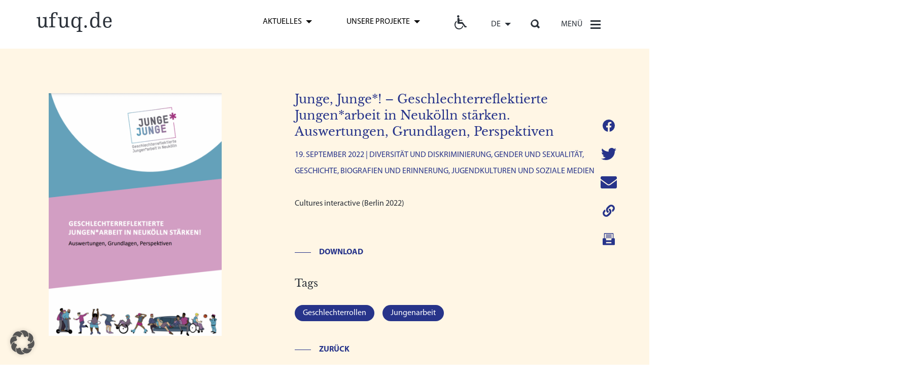

--- FILE ---
content_type: text/html; charset=UTF-8
request_url: https://www.ufuq.de/online-bibliothek/junge-junge-geschlechterreflektierte-jungenarbeit-in-neukoelln-staerken-auswertungen-grundlagen-perspektiven/
body_size: 26928
content:
<!DOCTYPE html>
<html lang="de-DE">

<head>
    <!-- partial:parts/_head.html -->
    <meta charset="utf-8">
    <title>Junge, Junge*! – Geschlechterreflektierte Jungen*arbeit in Neukölln stärken. Auswertungen, Grundlagen, Perspektiven &#8211; ufuq.de</title>
    <meta name="viewport" content="width=device-width, initial-scale=1 , maximum-scale=1, user-scalable=0">
    <meta http-equiv="x-ua-compatible" content="ie=edge">
    <meta name='robots' content='index, follow, max-image-preview:large, max-snippet:-1, max-video-preview:-1' />
<link rel="alternate" hreflang="de" href="https://www.ufuq.de/online-bibliothek/junge-junge-geschlechterreflektierte-jungenarbeit-in-neukoelln-staerken-auswertungen-grundlagen-perspektiven/" />
<link rel="alternate" hreflang="x-default" href="https://www.ufuq.de/online-bibliothek/junge-junge-geschlechterreflektierte-jungenarbeit-in-neukoelln-staerken-auswertungen-grundlagen-perspektiven/" />

	<!-- This site is optimized with the Yoast SEO plugin v26.6 - https://yoast.com/wordpress/plugins/seo/ -->
	<meta name="description" content="Handreichung Junge, Junge*! – Geschlechterreflektierte Jungen*arbeit in Neukölln stärken. Auswertungen, Grundlagen, Perspektiven" />
	<link rel="canonical" href="https://www.ufuq.de/online-bibliothek/junge-junge-geschlechterreflektierte-jungenarbeit-in-neukoelln-staerken-auswertungen-grundlagen-perspektiven/" />
	<meta property="og:locale" content="de_DE" />
	<meta property="og:type" content="article" />
	<meta property="og:title" content="Junge, Junge*! – Geschlechterreflektierte Jungen*arbeit in Neukölln stärken. Auswertungen, Grundlagen, Perspektiven &#8211; ufuq.de" />
	<meta property="og:description" content="Handreichung Junge, Junge*! – Geschlechterreflektierte Jungen*arbeit in Neukölln stärken. Auswertungen, Grundlagen, Perspektiven" />
	<meta property="og:url" content="https://www.ufuq.de/online-bibliothek/junge-junge-geschlechterreflektierte-jungenarbeit-in-neukoelln-staerken-auswertungen-grundlagen-perspektiven/" />
	<meta property="og:site_name" content="ufuq.de" />
	<meta property="article:publisher" content="https://www.facebook.com/ufuq.de" />
	<meta property="og:image" content="https://www.ufuq.de/wp-content/uploads/2022/09/Cover-Jungenarbeit-2023.png" />
	<meta property="og:image:width" content="788" />
	<meta property="og:image:height" content="1108" />
	<meta property="og:image:type" content="image/png" />
	<meta name="twitter:card" content="summary_large_image" />
	<meta name="twitter:site" content="@ufuq_de" />
	<script type="application/ld+json" class="yoast-schema-graph">{"@context":"https://schema.org","@graph":[{"@type":"WebPage","@id":"https://www.ufuq.de/online-bibliothek/junge-junge-geschlechterreflektierte-jungenarbeit-in-neukoelln-staerken-auswertungen-grundlagen-perspektiven/","url":"https://www.ufuq.de/online-bibliothek/junge-junge-geschlechterreflektierte-jungenarbeit-in-neukoelln-staerken-auswertungen-grundlagen-perspektiven/","name":"Junge, Junge*! – Geschlechterreflektierte Jungen*arbeit in Neukölln stärken. Auswertungen, Grundlagen, Perspektiven &#8211; ufuq.de","isPartOf":{"@id":"https://www.ufuq.de/#website"},"primaryImageOfPage":{"@id":"https://www.ufuq.de/online-bibliothek/junge-junge-geschlechterreflektierte-jungenarbeit-in-neukoelln-staerken-auswertungen-grundlagen-perspektiven/#primaryimage"},"image":{"@id":"https://www.ufuq.de/online-bibliothek/junge-junge-geschlechterreflektierte-jungenarbeit-in-neukoelln-staerken-auswertungen-grundlagen-perspektiven/#primaryimage"},"thumbnailUrl":"https://www.ufuq.de/wp-content/uploads/2022/09/Cover-Jungenarbeit-2023.png","datePublished":"2022-09-19T07:40:06+00:00","description":"Handreichung Junge, Junge*! – Geschlechterreflektierte Jungen*arbeit in Neukölln stärken. Auswertungen, Grundlagen, Perspektiven","breadcrumb":{"@id":"https://www.ufuq.de/online-bibliothek/junge-junge-geschlechterreflektierte-jungenarbeit-in-neukoelln-staerken-auswertungen-grundlagen-perspektiven/#breadcrumb"},"inLanguage":"de","potentialAction":[{"@type":"ReadAction","target":["https://www.ufuq.de/online-bibliothek/junge-junge-geschlechterreflektierte-jungenarbeit-in-neukoelln-staerken-auswertungen-grundlagen-perspektiven/"]}]},{"@type":"ImageObject","inLanguage":"de","@id":"https://www.ufuq.de/online-bibliothek/junge-junge-geschlechterreflektierte-jungenarbeit-in-neukoelln-staerken-auswertungen-grundlagen-perspektiven/#primaryimage","url":"https://www.ufuq.de/wp-content/uploads/2022/09/Cover-Jungenarbeit-2023.png","contentUrl":"https://www.ufuq.de/wp-content/uploads/2022/09/Cover-Jungenarbeit-2023.png","width":788,"height":1108},{"@type":"BreadcrumbList","@id":"https://www.ufuq.de/online-bibliothek/junge-junge-geschlechterreflektierte-jungenarbeit-in-neukoelln-staerken-auswertungen-grundlagen-perspektiven/#breadcrumb","itemListElement":[{"@type":"ListItem","position":1,"name":"Startseite","item":"https://www.ufuq.de/"},{"@type":"ListItem","position":2,"name":"Online-Bibliothek","item":"https://www.ufuq.de/online-bibliothek/"},{"@type":"ListItem","position":3,"name":"Junge, Junge*! – Geschlechterreflektierte Jungen*arbeit in Neukölln stärken. Auswertungen, Grundlagen, Perspektiven"}]},{"@type":"WebSite","@id":"https://www.ufuq.de/#website","url":"https://www.ufuq.de/","name":"ufuq.de","description":"Politische Bildung und Prävention von religiös begründeter Radikalisierung","publisher":{"@id":"https://www.ufuq.de/#organization"},"potentialAction":[{"@type":"SearchAction","target":{"@type":"EntryPoint","urlTemplate":"https://www.ufuq.de/?s={search_term_string}"},"query-input":{"@type":"PropertyValueSpecification","valueRequired":true,"valueName":"search_term_string"}}],"inLanguage":"de"},{"@type":"Organization","@id":"https://www.ufuq.de/#organization","name":"Ufuq e. V.","url":"https://www.ufuq.de/","logo":{"@type":"ImageObject","inLanguage":"de","@id":"https://www.ufuq.de/#/schema/logo/image/","url":"https://www.ufuq.de/wp-content/uploads/2022/03/ufuq-Logo-weiss-auf-Orange_solo567x567-1.png","contentUrl":"https://www.ufuq.de/wp-content/uploads/2022/03/ufuq-Logo-weiss-auf-Orange_solo567x567-1.png","width":567,"height":567,"caption":"Ufuq e. V."},"image":{"@id":"https://www.ufuq.de/#/schema/logo/image/"},"sameAs":["https://www.facebook.com/ufuq.de","https://x.com/ufuq_de","https://www.instagram.com/ufuq.de"]}]}</script>
	<!-- / Yoast SEO plugin. -->


<link rel='dns-prefetch' href='//www.googletagmanager.com' />
<link rel="alternate" title="oEmbed (JSON)" type="application/json+oembed" href="https://www.ufuq.de/wp-json/oembed/1.0/embed?url=https%3A%2F%2Fwww.ufuq.de%2Fonline-bibliothek%2Fjunge-junge-geschlechterreflektierte-jungenarbeit-in-neukoelln-staerken-auswertungen-grundlagen-perspektiven%2F" />
<link rel="alternate" title="oEmbed (XML)" type="text/xml+oembed" href="https://www.ufuq.de/wp-json/oembed/1.0/embed?url=https%3A%2F%2Fwww.ufuq.de%2Fonline-bibliothek%2Fjunge-junge-geschlechterreflektierte-jungenarbeit-in-neukoelln-staerken-auswertungen-grundlagen-perspektiven%2F&#038;format=xml" />
<style id='wp-img-auto-sizes-contain-inline-css' type='text/css'>
img:is([sizes=auto i],[sizes^="auto," i]){contain-intrinsic-size:3000px 1500px}
/*# sourceURL=wp-img-auto-sizes-contain-inline-css */
</style>
<link rel='stylesheet' id='sdm-styles-css' href='https://www.ufuq.de/wp-content/plugins/simple-download-monitor/css/sdm_wp_styles.css?ver=6.9' type='text/css' media='all' />
<style id='classic-theme-styles-inline-css' type='text/css'>
/*! This file is auto-generated */
.wp-block-button__link{color:#fff;background-color:#32373c;border-radius:9999px;box-shadow:none;text-decoration:none;padding:calc(.667em + 2px) calc(1.333em + 2px);font-size:1.125em}.wp-block-file__button{background:#32373c;color:#fff;text-decoration:none}
/*# sourceURL=/wp-includes/css/classic-themes.min.css */
</style>
<link rel='stylesheet' id='contact-form-7-css' href='https://www.ufuq.de/wp-content/plugins/contact-form-7/includes/css/styles.css?ver=6.1.4' type='text/css' media='all' />
<link rel='stylesheet' id='pojo-a11y-css' href='https://www.ufuq.de/wp-content/plugins/pojo-accessibility/modules/legacy/assets/css/style.min.css?ver=1.0.0' type='text/css' media='all' />
<link rel='stylesheet' id='libs.min.css-css' href='https://www.ufuq.de/wp-content/themes/wp-ufuq/static/css/libs.min.css?ver=6.9' type='text/css' media='all' />
<link rel='stylesheet' id='main.css-css' href='https://www.ufuq.de/wp-content/themes/wp-ufuq/static/css/main.css?ver=6.9' type='text/css' media='all' />
<link rel='stylesheet' id='wp-fix.css-css' href='https://www.ufuq.de/wp-content/themes/wp-ufuq/static/css/wp-fix.css?ver=6.9' type='text/css' media='all' />
<link rel='stylesheet' id='style.css-css' href='https://www.ufuq.de/wp-content/themes/wp-ufuq/style.css?ver=6.9' type='text/css' media='all' />
<link rel='stylesheet' id='borlabs-cookie-custom-css' href='https://www.ufuq.de/wp-content/cache/borlabs-cookie/1/borlabs-cookie-1-de.css?ver=3.3.23-26' type='text/css' media='all' />
<script type="text/javascript" id="wpml-cookie-js-extra">
/* <![CDATA[ */
var wpml_cookies = {"wp-wpml_current_language":{"value":"de","expires":1,"path":"/"}};
var wpml_cookies = {"wp-wpml_current_language":{"value":"de","expires":1,"path":"/"}};
//# sourceURL=wpml-cookie-js-extra
/* ]]> */
</script>
<script type="text/javascript" src="https://www.ufuq.de/wp-content/plugins/sitepress-multilingual-cms/res/js/cookies/language-cookie.js?ver=486900" id="wpml-cookie-js" defer="defer" data-wp-strategy="defer"></script>
<script type="text/javascript" src="https://www.ufuq.de/wp-includes/js/jquery/jquery.min.js?ver=3.7.1" id="jquery-core-js"></script>
<script type="text/javascript" src="https://www.ufuq.de/wp-includes/js/jquery/jquery-migrate.min.js?ver=3.4.1" id="jquery-migrate-js"></script>
<script type="text/javascript" id="sdm-scripts-js-extra">
/* <![CDATA[ */
var sdm_ajax_script = {"ajaxurl":"https://www.ufuq.de/wp-admin/admin-ajax.php"};
//# sourceURL=sdm-scripts-js-extra
/* ]]> */
</script>
<script type="text/javascript" src="https://www.ufuq.de/wp-content/plugins/simple-download-monitor/js/sdm_wp_scripts.js?ver=6.9" id="sdm-scripts-js"></script>
<script data-no-optimize="1" data-no-minify="1" data-cfasync="false" type="text/javascript" src="https://www.ufuq.de/wp-content/cache/borlabs-cookie/1/borlabs-cookie-config-de.json.js?ver=3.3.23-33" id="borlabs-cookie-config-js"></script>
<script data-no-optimize="1" data-no-minify="1" data-cfasync="false" type="text/javascript" src="https://www.ufuq.de/wp-content/plugins/borlabs-cookie/assets/javascript/borlabs-cookie-prioritize.min.js?ver=3.3.23" id="borlabs-cookie-prioritize-js"></script>
<script data-borlabs-cookie-script-blocker-handle="google_gtagjs" data-borlabs-cookie-script-blocker-id="site-kit-analytics" type="text/template" data-borlabs-cookie-script-blocker-src="https://www.googletagmanager.com/gtag/js?id=GT-WF7L3JX" id="google_gtagjs-js"></script><script data-borlabs-cookie-script-blocker-handle="google_gtagjs" data-borlabs-cookie-script-blocker-id="site-kit-analytics" type="text/template" id="google_gtagjs-js-after">
/* <![CDATA[ */
window.dataLayer = window.dataLayer || [];function gtag(){dataLayer.push(arguments);}
gtag("set","linker",{"domains":["www.ufuq.de"]});
gtag("js", new Date());
gtag("set", "developer_id.dZTNiMT", true);
gtag("config", "GT-WF7L3JX");
//# sourceURL=google_gtagjs-js-after
/* ]]> */
</script><link rel="https://api.w.org/" href="https://www.ufuq.de/wp-json/" /><link rel="EditURI" type="application/rsd+xml" title="RSD" href="https://www.ufuq.de/xmlrpc.php?rsd" />
<meta name="generator" content="WordPress 6.9" />
<link rel='shortlink' href='https://www.ufuq.de/?p=30535' />
<meta name="generator" content="WPML ver:4.8.6 stt:1,3;" />
<meta name="generator" content="Site Kit by Google 1.170.0" /><style type="text/css">
#pojo-a11y-toolbar .pojo-a11y-toolbar-toggle a{ background-color: #4054b2;	color: #ffffff;}
#pojo-a11y-toolbar .pojo-a11y-toolbar-overlay, #pojo-a11y-toolbar .pojo-a11y-toolbar-overlay ul.pojo-a11y-toolbar-items.pojo-a11y-links{ border-color: #4054b2;}
body.pojo-a11y-focusable a:focus{ outline-style: solid !important;	outline-width: 1px !important;	outline-color: #FF0000 !important;}
#pojo-a11y-toolbar{ top: 200px !important;}
#pojo-a11y-toolbar .pojo-a11y-toolbar-overlay{ background-color: #fff6e5;}
#pojo-a11y-toolbar .pojo-a11y-toolbar-overlay ul.pojo-a11y-toolbar-items li.pojo-a11y-toolbar-item a, #pojo-a11y-toolbar .pojo-a11y-toolbar-overlay p.pojo-a11y-toolbar-title{ color: #333333;}
#pojo-a11y-toolbar .pojo-a11y-toolbar-overlay ul.pojo-a11y-toolbar-items li.pojo-a11y-toolbar-item a.active{ background-color: #4054b2;	color: #ffffff;}
@media (max-width: 767px) { #pojo-a11y-toolbar { top: 10px !important; } }</style>
<!-- Durch Site Kit hinzugefügte Google AdSense Metatags -->
<meta name="google-adsense-platform-account" content="ca-host-pub-2644536267352236">
<meta name="google-adsense-platform-domain" content="sitekit.withgoogle.com">
<!-- Beende durch Site Kit hinzugefügte Google AdSense Metatags -->
<script data-borlabs-cookie-script-blocker-ignore>
if ('0' === '1' && ('0' === '1' || '1' === '1')) {
    window['gtag_enable_tcf_support'] = true;
}
window.dataLayer = window.dataLayer || [];
if (typeof gtag !== 'function') {
    function gtag() {
        dataLayer.push(arguments);
    }
}
gtag('set', 'developer_id.dYjRjMm', true);
if ('0' === '1' || '1' === '1') {
    if (window.BorlabsCookieGoogleConsentModeDefaultSet !== true) {
        let getCookieValue = function (name) {
            return document.cookie.match('(^|;)\\s*' + name + '\\s*=\\s*([^;]+)')?.pop() || '';
        };
        let cookieValue = getCookieValue('borlabs-cookie-gcs');
        let consentsFromCookie = {};
        if (cookieValue !== '') {
            consentsFromCookie = JSON.parse(decodeURIComponent(cookieValue));
        }
        let defaultValues = {
            'ad_storage': 'denied',
            'ad_user_data': 'denied',
            'ad_personalization': 'denied',
            'analytics_storage': 'denied',
            'functionality_storage': 'denied',
            'personalization_storage': 'denied',
            'security_storage': 'denied',
            'wait_for_update': 500,
        };
        gtag('consent', 'default', { ...defaultValues, ...consentsFromCookie });
    }
    window.BorlabsCookieGoogleConsentModeDefaultSet = true;
    let borlabsCookieConsentChangeHandler = function () {
        window.dataLayer = window.dataLayer || [];
        if (typeof gtag !== 'function') { function gtag(){dataLayer.push(arguments);} }

        let getCookieValue = function (name) {
            return document.cookie.match('(^|;)\\s*' + name + '\\s*=\\s*([^;]+)')?.pop() || '';
        };
        let cookieValue = getCookieValue('borlabs-cookie-gcs');
        let consentsFromCookie = {};
        if (cookieValue !== '') {
            consentsFromCookie = JSON.parse(decodeURIComponent(cookieValue));
        }

        consentsFromCookie.analytics_storage = BorlabsCookie.Consents.hasConsent('google-analytics') ? 'granted' : 'denied';

        BorlabsCookie.CookieLibrary.setCookie(
            'borlabs-cookie-gcs',
            JSON.stringify(consentsFromCookie),
            BorlabsCookie.Settings.automaticCookieDomainAndPath.value ? '' : BorlabsCookie.Settings.cookieDomain.value,
            BorlabsCookie.Settings.cookiePath.value,
            BorlabsCookie.Cookie.getPluginCookie().expires,
            BorlabsCookie.Settings.cookieSecure.value,
            BorlabsCookie.Settings.cookieSameSite.value
        );
    }
    document.addEventListener('borlabs-cookie-consent-saved', borlabsCookieConsentChangeHandler);
    document.addEventListener('borlabs-cookie-handle-unblock', borlabsCookieConsentChangeHandler);
}
if ('0' === '1') {
    gtag("js", new Date());
    gtag("config", "G-0MH07B1F6Z", {"anonymize_ip": true});

    (function (w, d, s, i) {
        var f = d.getElementsByTagName(s)[0],
            j = d.createElement(s);
        j.async = true;
        j.src =
            "https://www.googletagmanager.com/gtag/js?id=" + i;
        f.parentNode.insertBefore(j, f);
    })(window, document, "script", "G-0MH07B1F6Z");
}
</script><script data-no-optimize="1" data-no-minify="1" data-cfasync="false" data-borlabs-cookie-script-blocker-ignore>
if ('{{ iab-tcf-enabled }}' === '1' && ('0' === '1' || '1' === '1')) {
    window['gtag_enable_tcf_support'] = true;
}
window.dataLayer = window.dataLayer || [];
if (typeof gtag !== 'function') {
    function gtag() {
        dataLayer.push(arguments);
    }
}
gtag('set', 'developer_id.dYjRjMm', true);
if ('0' === '1' || '1' === '1') {
    if (window.BorlabsCookieGoogleConsentModeDefaultSet !== true) {
        let getCookieValue = function (name) {
            return document.cookie.match('(^|;)\\s*' + name + '\\s*=\\s*([^;]+)')?.pop() || '';
        };
        let cookieValue = getCookieValue('borlabs-cookie-gcs');
        let consentsFromCookie = {};
        if (cookieValue !== '') {
            consentsFromCookie = JSON.parse(decodeURIComponent(cookieValue));
        }
        let defaultValues = {
            'ad_storage': 'denied',
            'ad_user_data': 'denied',
            'ad_personalization': 'denied',
            'analytics_storage': 'denied',
            'functionality_storage': 'denied',
            'personalization_storage': 'denied',
            'security_storage': 'denied',
            'wait_for_update': 500,
        };
        gtag('consent', 'default', { ...defaultValues, ...consentsFromCookie });
    }
    window.BorlabsCookieGoogleConsentModeDefaultSet = true;
    let borlabsCookieConsentChangeHandler = function () {
        window.dataLayer = window.dataLayer || [];
        if (typeof gtag !== 'function') { function gtag(){dataLayer.push(arguments);} }

        let getCookieValue = function (name) {
            return document.cookie.match('(^|;)\\s*' + name + '\\s*=\\s*([^;]+)')?.pop() || '';
        };
        let cookieValue = getCookieValue('borlabs-cookie-gcs');
        let consentsFromCookie = {};
        if (cookieValue !== '') {
            consentsFromCookie = JSON.parse(decodeURIComponent(cookieValue));
        }

        consentsFromCookie.analytics_storage = BorlabsCookie.Consents.hasConsent('google-analytics-site-kit') ? 'granted' : 'denied';

        BorlabsCookie.CookieLibrary.setCookie(
            'borlabs-cookie-gcs',
            JSON.stringify(consentsFromCookie),
            BorlabsCookie.Settings.automaticCookieDomainAndPath.value ? '' : BorlabsCookie.Settings.cookieDomain.value,
            BorlabsCookie.Settings.cookiePath.value,
            BorlabsCookie.Cookie.getPluginCookie().expires,
            BorlabsCookie.Settings.cookieSecure.value,
            BorlabsCookie.Settings.cookieSameSite.value
        );
    }
    document.addEventListener('borlabs-cookie-consent-saved', borlabsCookieConsentChangeHandler);
    document.addEventListener('borlabs-cookie-handle-unblock', borlabsCookieConsentChangeHandler);
}
if ('0' === '1') {
    document.addEventListener('borlabs-cookie-after-init', function () {
		window.BorlabsCookie.Unblock.unblockScriptBlockerId('site-kit-analytics');
	});
}
</script><script data-no-optimize="1" data-no-minify="1" data-cfasync="false" data-borlabs-cookie-script-blocker-ignore>
    (function () {
        if ('0' === '1' && '1' === '1') {
            window['gtag_enable_tcf_support'] = true;
        }
        window.dataLayer = window.dataLayer || [];
        if (typeof window.gtag !== 'function') {
            window.gtag = function () {
                window.dataLayer.push(arguments);
            };
        }
        gtag('set', 'developer_id.dYjRjMm', true);
        if ('1' === '1') {
            let getCookieValue = function (name) {
                return document.cookie.match('(^|;)\\s*' + name + '\\s*=\\s*([^;]+)')?.pop() || '';
            };
            const gtmRegionsData = '[{"google-tag-manager-cm-region":"","google-tag-manager-cm-default-ad-storage":"denied","google-tag-manager-cm-default-ad-personalization":"denied","google-tag-manager-cm-default-ad-user-data":"denied","google-tag-manager-cm-default-analytics-storage":"denied","google-tag-manager-cm-default-functionality-storage":"denied","google-tag-manager-cm-default-personalization-storage":"denied","google-tag-manager-cm-default-security-storage":"denied"}]';
            let gtmRegions = [];
            if (gtmRegionsData !== '\{\{ google-tag-manager-cm-regional-defaults \}\}') {
                gtmRegions = JSON.parse(gtmRegionsData);
            }
            let defaultRegion = null;
            for (let gtmRegionIndex in gtmRegions) {
                let gtmRegion = gtmRegions[gtmRegionIndex];
                if (gtmRegion['google-tag-manager-cm-region'] === '') {
                    defaultRegion = gtmRegion;
                } else {
                    gtag('consent', 'default', {
                        'ad_storage': gtmRegion['google-tag-manager-cm-default-ad-storage'],
                        'ad_user_data': gtmRegion['google-tag-manager-cm-default-ad-user-data'],
                        'ad_personalization': gtmRegion['google-tag-manager-cm-default-ad-personalization'],
                        'analytics_storage': gtmRegion['google-tag-manager-cm-default-analytics-storage'],
                        'functionality_storage': gtmRegion['google-tag-manager-cm-default-functionality-storage'],
                        'personalization_storage': gtmRegion['google-tag-manager-cm-default-personalization-storage'],
                        'security_storage': gtmRegion['google-tag-manager-cm-default-security-storage'],
                        'region': gtmRegion['google-tag-manager-cm-region'].toUpperCase().split(','),
						'wait_for_update': 500,
                    });
                }
            }
            let cookieValue = getCookieValue('borlabs-cookie-gcs');
            let consentsFromCookie = {};
            if (cookieValue !== '') {
                consentsFromCookie = JSON.parse(decodeURIComponent(cookieValue));
            }
            let defaultValues = {
                'ad_storage': defaultRegion === null ? 'denied' : defaultRegion['google-tag-manager-cm-default-ad-storage'],
                'ad_user_data': defaultRegion === null ? 'denied' : defaultRegion['google-tag-manager-cm-default-ad-user-data'],
                'ad_personalization': defaultRegion === null ? 'denied' : defaultRegion['google-tag-manager-cm-default-ad-personalization'],
                'analytics_storage': defaultRegion === null ? 'denied' : defaultRegion['google-tag-manager-cm-default-analytics-storage'],
                'functionality_storage': defaultRegion === null ? 'denied' : defaultRegion['google-tag-manager-cm-default-functionality-storage'],
                'personalization_storage': defaultRegion === null ? 'denied' : defaultRegion['google-tag-manager-cm-default-personalization-storage'],
                'security_storage': defaultRegion === null ? 'denied' : defaultRegion['google-tag-manager-cm-default-security-storage'],
                'wait_for_update': 500,
            };
            gtag('consent', 'default', {...defaultValues, ...consentsFromCookie});
            gtag('set', 'ads_data_redaction', true);
        }

        if ('0' === '1') {
            let url = new URL(window.location.href);

            if ((url.searchParams.has('gtm_debug') && url.searchParams.get('gtm_debug') !== '') || document.cookie.indexOf('__TAG_ASSISTANT=') !== -1 || document.documentElement.hasAttribute('data-tag-assistant-present')) {
                /* GTM block start */
                (function(w,d,s,l,i){w[l]=w[l]||[];w[l].push({'gtm.start':
                        new Date().getTime(),event:'gtm.js'});var f=d.getElementsByTagName(s)[0],
                    j=d.createElement(s),dl=l!='dataLayer'?'&l='+l:'';j.async=true;j.src=
                    'https://www.googletagmanager.com/gtm.js?id='+i+dl;f.parentNode.insertBefore(j,f);
                })(window,document,'script','dataLayer','G-0MH07B1F6Z');
                /* GTM block end */
            } else {
                /* GTM block start */
                (function(w,d,s,l,i){w[l]=w[l]||[];w[l].push({'gtm.start':
                        new Date().getTime(),event:'gtm.js'});var f=d.getElementsByTagName(s)[0],
                    j=d.createElement(s),dl=l!='dataLayer'?'&l='+l:'';j.async=true;j.src=
                    'https://www.ufuq.de/wp-content/uploads/borlabs-cookie/' + i + '.js?ver=not-set-yet';f.parentNode.insertBefore(j,f);
                })(window,document,'script','dataLayer','G-0MH07B1F6Z');
                /* GTM block end */
            }
        }


        let borlabsCookieConsentChangeHandler = function () {
            window.dataLayer = window.dataLayer || [];
            if (typeof window.gtag !== 'function') {
                window.gtag = function() {
                    window.dataLayer.push(arguments);
                };
            }

            let consents = BorlabsCookie.Cookie.getPluginCookie().consents;

            if ('1' === '1') {
                let gtmConsents = {};
                let customConsents = {};

				let services = BorlabsCookie.Services._services;

				for (let service in services) {
					if (service !== 'borlabs-cookie') {
						customConsents['borlabs_cookie_' + service.replaceAll('-', '_')] = BorlabsCookie.Consents.hasConsent(service) ? 'granted' : 'denied';
					}
				}

                if ('0' === '1') {
                    gtmConsents = {
                        'analytics_storage': BorlabsCookie.Consents.hasConsentForServiceGroup('statistics') === true ? 'granted' : 'denied',
                        'functionality_storage': BorlabsCookie.Consents.hasConsentForServiceGroup('statistics') === true ? 'granted' : 'denied',
                        'personalization_storage': BorlabsCookie.Consents.hasConsentForServiceGroup('statistics') === true ? 'granted' : 'denied',
                        'security_storage': BorlabsCookie.Consents.hasConsentForServiceGroup('statistics') === true ? 'granted' : 'denied',
                    };
                } else {
                    gtmConsents = {
                        'ad_storage': BorlabsCookie.Consents.hasConsentForServiceGroup('statistics') === true ? 'granted' : 'denied',
                        'ad_user_data': BorlabsCookie.Consents.hasConsentForServiceGroup('statistics') === true ? 'granted' : 'denied',
                        'ad_personalization': BorlabsCookie.Consents.hasConsentForServiceGroup('statistics') === true ? 'granted' : 'denied',
                        'analytics_storage': BorlabsCookie.Consents.hasConsentForServiceGroup('statistics') === true ? 'granted' : 'denied',
                        'functionality_storage': BorlabsCookie.Consents.hasConsentForServiceGroup('statistics') === true ? 'granted' : 'denied',
                        'personalization_storage': BorlabsCookie.Consents.hasConsentForServiceGroup('statistics') === true ? 'granted' : 'denied',
                        'security_storage': BorlabsCookie.Consents.hasConsentForServiceGroup('statistics') === true ? 'granted' : 'denied',
                    };
                }
                BorlabsCookie.CookieLibrary.setCookie(
                    'borlabs-cookie-gcs',
                    JSON.stringify(gtmConsents),
                    BorlabsCookie.Settings.automaticCookieDomainAndPath.value ? '' : BorlabsCookie.Settings.cookieDomain.value,
                    BorlabsCookie.Settings.cookiePath.value,
                    BorlabsCookie.Cookie.getPluginCookie().expires,
                    BorlabsCookie.Settings.cookieSecure.value,
                    BorlabsCookie.Settings.cookieSameSite.value
                );
                gtag('consent', 'update', {...gtmConsents, ...customConsents});
            }


            for (let serviceGroup in consents) {
                for (let service of consents[serviceGroup]) {
                    if (!window.BorlabsCookieGtmPackageSentEvents.includes(service) && service !== 'borlabs-cookie') {
                        window.dataLayer.push({
                            event: 'borlabs-cookie-opt-in-' + service,
                        });
                        window.BorlabsCookieGtmPackageSentEvents.push(service);
                    }
                }
            }
            let afterConsentsEvent = document.createEvent('Event');
            afterConsentsEvent.initEvent('borlabs-cookie-google-tag-manager-after-consents', true, true);
            document.dispatchEvent(afterConsentsEvent);
        };
        window.BorlabsCookieGtmPackageSentEvents = [];
        document.addEventListener('borlabs-cookie-consent-saved', borlabsCookieConsentChangeHandler);
        document.addEventListener('borlabs-cookie-handle-unblock', borlabsCookieConsentChangeHandler);
    })();
</script><link rel="icon" href="https://www.ufuq.de/wp-content/uploads/2022/05/ufuq-favicon1.svg" sizes="32x32" />
<link rel="icon" href="https://www.ufuq.de/wp-content/uploads/2022/05/ufuq-favicon1.svg" sizes="192x192" />
<link rel="apple-touch-icon" href="https://www.ufuq.de/wp-content/uploads/2022/05/ufuq-favicon1.svg" />
<meta name="msapplication-TileImage" content="https://www.ufuq.de/wp-content/uploads/2022/05/ufuq-favicon1.svg" />

    <link rel="stylesheet" href="https://cdnjs.cloudflare.com/ajax/libs/selectize.js/0.12.6/css/selectize.bootstrap3.min.css" integrity="sha256-ze/OEYGcFbPRmvCnrSeKbRTtjG4vGLHXgOqsyLFTRjg=" crossorigin="anonymous" />
    <!-- partial -->
<style id='global-styles-inline-css' type='text/css'>
:root{--wp--preset--aspect-ratio--square: 1;--wp--preset--aspect-ratio--4-3: 4/3;--wp--preset--aspect-ratio--3-4: 3/4;--wp--preset--aspect-ratio--3-2: 3/2;--wp--preset--aspect-ratio--2-3: 2/3;--wp--preset--aspect-ratio--16-9: 16/9;--wp--preset--aspect-ratio--9-16: 9/16;--wp--preset--color--black: #000000;--wp--preset--color--cyan-bluish-gray: #abb8c3;--wp--preset--color--white: #ffffff;--wp--preset--color--pale-pink: #f78da7;--wp--preset--color--vivid-red: #cf2e2e;--wp--preset--color--luminous-vivid-orange: #ff6900;--wp--preset--color--luminous-vivid-amber: #fcb900;--wp--preset--color--light-green-cyan: #7bdcb5;--wp--preset--color--vivid-green-cyan: #00d084;--wp--preset--color--pale-cyan-blue: #8ed1fc;--wp--preset--color--vivid-cyan-blue: #0693e3;--wp--preset--color--vivid-purple: #9b51e0;--wp--preset--gradient--vivid-cyan-blue-to-vivid-purple: linear-gradient(135deg,rgb(6,147,227) 0%,rgb(155,81,224) 100%);--wp--preset--gradient--light-green-cyan-to-vivid-green-cyan: linear-gradient(135deg,rgb(122,220,180) 0%,rgb(0,208,130) 100%);--wp--preset--gradient--luminous-vivid-amber-to-luminous-vivid-orange: linear-gradient(135deg,rgb(252,185,0) 0%,rgb(255,105,0) 100%);--wp--preset--gradient--luminous-vivid-orange-to-vivid-red: linear-gradient(135deg,rgb(255,105,0) 0%,rgb(207,46,46) 100%);--wp--preset--gradient--very-light-gray-to-cyan-bluish-gray: linear-gradient(135deg,rgb(238,238,238) 0%,rgb(169,184,195) 100%);--wp--preset--gradient--cool-to-warm-spectrum: linear-gradient(135deg,rgb(74,234,220) 0%,rgb(151,120,209) 20%,rgb(207,42,186) 40%,rgb(238,44,130) 60%,rgb(251,105,98) 80%,rgb(254,248,76) 100%);--wp--preset--gradient--blush-light-purple: linear-gradient(135deg,rgb(255,206,236) 0%,rgb(152,150,240) 100%);--wp--preset--gradient--blush-bordeaux: linear-gradient(135deg,rgb(254,205,165) 0%,rgb(254,45,45) 50%,rgb(107,0,62) 100%);--wp--preset--gradient--luminous-dusk: linear-gradient(135deg,rgb(255,203,112) 0%,rgb(199,81,192) 50%,rgb(65,88,208) 100%);--wp--preset--gradient--pale-ocean: linear-gradient(135deg,rgb(255,245,203) 0%,rgb(182,227,212) 50%,rgb(51,167,181) 100%);--wp--preset--gradient--electric-grass: linear-gradient(135deg,rgb(202,248,128) 0%,rgb(113,206,126) 100%);--wp--preset--gradient--midnight: linear-gradient(135deg,rgb(2,3,129) 0%,rgb(40,116,252) 100%);--wp--preset--font-size--small: 13px;--wp--preset--font-size--medium: 20px;--wp--preset--font-size--large: 36px;--wp--preset--font-size--x-large: 42px;--wp--preset--spacing--20: 0.44rem;--wp--preset--spacing--30: 0.67rem;--wp--preset--spacing--40: 1rem;--wp--preset--spacing--50: 1.5rem;--wp--preset--spacing--60: 2.25rem;--wp--preset--spacing--70: 3.38rem;--wp--preset--spacing--80: 5.06rem;--wp--preset--shadow--natural: 6px 6px 9px rgba(0, 0, 0, 0.2);--wp--preset--shadow--deep: 12px 12px 50px rgba(0, 0, 0, 0.4);--wp--preset--shadow--sharp: 6px 6px 0px rgba(0, 0, 0, 0.2);--wp--preset--shadow--outlined: 6px 6px 0px -3px rgb(255, 255, 255), 6px 6px rgb(0, 0, 0);--wp--preset--shadow--crisp: 6px 6px 0px rgb(0, 0, 0);}:where(.is-layout-flex){gap: 0.5em;}:where(.is-layout-grid){gap: 0.5em;}body .is-layout-flex{display: flex;}.is-layout-flex{flex-wrap: wrap;align-items: center;}.is-layout-flex > :is(*, div){margin: 0;}body .is-layout-grid{display: grid;}.is-layout-grid > :is(*, div){margin: 0;}:where(.wp-block-columns.is-layout-flex){gap: 2em;}:where(.wp-block-columns.is-layout-grid){gap: 2em;}:where(.wp-block-post-template.is-layout-flex){gap: 1.25em;}:where(.wp-block-post-template.is-layout-grid){gap: 1.25em;}.has-black-color{color: var(--wp--preset--color--black) !important;}.has-cyan-bluish-gray-color{color: var(--wp--preset--color--cyan-bluish-gray) !important;}.has-white-color{color: var(--wp--preset--color--white) !important;}.has-pale-pink-color{color: var(--wp--preset--color--pale-pink) !important;}.has-vivid-red-color{color: var(--wp--preset--color--vivid-red) !important;}.has-luminous-vivid-orange-color{color: var(--wp--preset--color--luminous-vivid-orange) !important;}.has-luminous-vivid-amber-color{color: var(--wp--preset--color--luminous-vivid-amber) !important;}.has-light-green-cyan-color{color: var(--wp--preset--color--light-green-cyan) !important;}.has-vivid-green-cyan-color{color: var(--wp--preset--color--vivid-green-cyan) !important;}.has-pale-cyan-blue-color{color: var(--wp--preset--color--pale-cyan-blue) !important;}.has-vivid-cyan-blue-color{color: var(--wp--preset--color--vivid-cyan-blue) !important;}.has-vivid-purple-color{color: var(--wp--preset--color--vivid-purple) !important;}.has-black-background-color{background-color: var(--wp--preset--color--black) !important;}.has-cyan-bluish-gray-background-color{background-color: var(--wp--preset--color--cyan-bluish-gray) !important;}.has-white-background-color{background-color: var(--wp--preset--color--white) !important;}.has-pale-pink-background-color{background-color: var(--wp--preset--color--pale-pink) !important;}.has-vivid-red-background-color{background-color: var(--wp--preset--color--vivid-red) !important;}.has-luminous-vivid-orange-background-color{background-color: var(--wp--preset--color--luminous-vivid-orange) !important;}.has-luminous-vivid-amber-background-color{background-color: var(--wp--preset--color--luminous-vivid-amber) !important;}.has-light-green-cyan-background-color{background-color: var(--wp--preset--color--light-green-cyan) !important;}.has-vivid-green-cyan-background-color{background-color: var(--wp--preset--color--vivid-green-cyan) !important;}.has-pale-cyan-blue-background-color{background-color: var(--wp--preset--color--pale-cyan-blue) !important;}.has-vivid-cyan-blue-background-color{background-color: var(--wp--preset--color--vivid-cyan-blue) !important;}.has-vivid-purple-background-color{background-color: var(--wp--preset--color--vivid-purple) !important;}.has-black-border-color{border-color: var(--wp--preset--color--black) !important;}.has-cyan-bluish-gray-border-color{border-color: var(--wp--preset--color--cyan-bluish-gray) !important;}.has-white-border-color{border-color: var(--wp--preset--color--white) !important;}.has-pale-pink-border-color{border-color: var(--wp--preset--color--pale-pink) !important;}.has-vivid-red-border-color{border-color: var(--wp--preset--color--vivid-red) !important;}.has-luminous-vivid-orange-border-color{border-color: var(--wp--preset--color--luminous-vivid-orange) !important;}.has-luminous-vivid-amber-border-color{border-color: var(--wp--preset--color--luminous-vivid-amber) !important;}.has-light-green-cyan-border-color{border-color: var(--wp--preset--color--light-green-cyan) !important;}.has-vivid-green-cyan-border-color{border-color: var(--wp--preset--color--vivid-green-cyan) !important;}.has-pale-cyan-blue-border-color{border-color: var(--wp--preset--color--pale-cyan-blue) !important;}.has-vivid-cyan-blue-border-color{border-color: var(--wp--preset--color--vivid-cyan-blue) !important;}.has-vivid-purple-border-color{border-color: var(--wp--preset--color--vivid-purple) !important;}.has-vivid-cyan-blue-to-vivid-purple-gradient-background{background: var(--wp--preset--gradient--vivid-cyan-blue-to-vivid-purple) !important;}.has-light-green-cyan-to-vivid-green-cyan-gradient-background{background: var(--wp--preset--gradient--light-green-cyan-to-vivid-green-cyan) !important;}.has-luminous-vivid-amber-to-luminous-vivid-orange-gradient-background{background: var(--wp--preset--gradient--luminous-vivid-amber-to-luminous-vivid-orange) !important;}.has-luminous-vivid-orange-to-vivid-red-gradient-background{background: var(--wp--preset--gradient--luminous-vivid-orange-to-vivid-red) !important;}.has-very-light-gray-to-cyan-bluish-gray-gradient-background{background: var(--wp--preset--gradient--very-light-gray-to-cyan-bluish-gray) !important;}.has-cool-to-warm-spectrum-gradient-background{background: var(--wp--preset--gradient--cool-to-warm-spectrum) !important;}.has-blush-light-purple-gradient-background{background: var(--wp--preset--gradient--blush-light-purple) !important;}.has-blush-bordeaux-gradient-background{background: var(--wp--preset--gradient--blush-bordeaux) !important;}.has-luminous-dusk-gradient-background{background: var(--wp--preset--gradient--luminous-dusk) !important;}.has-pale-ocean-gradient-background{background: var(--wp--preset--gradient--pale-ocean) !important;}.has-electric-grass-gradient-background{background: var(--wp--preset--gradient--electric-grass) !important;}.has-midnight-gradient-background{background: var(--wp--preset--gradient--midnight) !important;}.has-small-font-size{font-size: var(--wp--preset--font-size--small) !important;}.has-medium-font-size{font-size: var(--wp--preset--font-size--medium) !important;}.has-large-font-size{font-size: var(--wp--preset--font-size--large) !important;}.has-x-large-font-size{font-size: var(--wp--preset--font-size--x-large) !important;}
/*# sourceURL=global-styles-inline-css */
</style>
</head>

<body class="wp-singular online-bibliothek-template-default single single-online-bibliothek postid-30535 wp-theme-mia-theme wp-child-theme-wp-ufuq">
    <div id="wrapper" class="wrapper">
        <!-- partial:parts/_header.html -->
        <header id="header" class="site-header header">
            <div class="container container_tertiary">
                <div class="row justify-between">
                    <div class="col col_7 col_hd-desktop-5 col_big-desktop-4 col_tab-6">
                        <div class="header__content">
                            <!-- logo -->
                            <div class="header__logo logo">
                                <a href="https://www.ufuq.de/" class="logo__link">
                                    <svg xmlns="http://www.w3.org/2000/svg" width="109" height="34" viewBox="0 0 109 34">
  <text id="ufuq.de" transform="translate(0 26)" fill="#2b3139" font-size="30" font-family="EgyptienneFLTStd-Roman, Egyptienne F LT Std"><tspan x="0" y="0">ufuq.de</tspan></text>
</svg>

                                </a>
                            </div>
                                                            <!-- socials -->
                                <div class="header__socials socials">
                                    <ul class="socials__list">
                                                                                                                                <li class="socials__item">
                                                <a href="https://www.facebook.com/ufuq.de" target="_blank" class="socials__link">
                                                    <svg width="24" height="24" viewBox="0 0 24 24" fill="none" xmlns="http://www.w3.org/2000/svg">
<path d="M13.8587 24V13.0533H17.5316L18.0826 8.78588H13.8587V6.06176C13.8587 4.82664 14.2003 3.98492 15.9734 3.98492L18.2313 3.98399V0.167076C17.8408 0.116334 16.5005 0 14.9405 0C11.683 0 9.45282 1.98836 9.45282 5.63912V8.78588H5.7688V13.0533H9.45282V24H13.8587Z" fill="#27348A"/>
<title>Facebook Logo</title></svg>

                                                </a>
                                            </li>
                                                                                                                                <li class="socials__item">
                                                <a href="http://www.instagram.com/ufuq.de" target="_blank" class="socials__link">
                                                    <svg width="24" height="24" viewBox="0 0 24 24" fill="none" xmlns="http://www.w3.org/2000/svg">
<path d="M18 0H6C2.688 0 0 2.688 0 6V18C0 21.312 2.688 24 6 24H18C21.312 24 24 21.312 24 18V6C24 2.688 21.312 0 18 0ZM12 18C8.688 18 6 15.312 6 12C6 8.688 8.688 6 12 6C15.312 6 18 8.688 18 12C18 15.312 15.312 18 12 18ZM18.42 6.744C17.76 6.744 17.22 6.204 17.22 5.544C17.22 4.884 17.76 4.344 18.42 4.344C19.08 4.344 19.62 4.884 19.62 5.544C19.62 6.204 19.08 6.744 18.42 6.744Z" fill="#27348A"/>
<path d="M12 15.6C13.9882 15.6 15.6 13.9882 15.6 12C15.6 10.0118 13.9882 8.40002 12 8.40002C10.0118 8.40002 8.40002 10.0118 8.40002 12C8.40002 13.9882 10.0118 15.6 12 15.6Z" fill="#27348A"/>
<title>Instagram Logo</title></svg>

                                                </a>
                                            </li>
                                                                                                                                <li class="socials__item">
                                                <a href="https://www.linkedin.com/company/ufuq.de" target="_blank" class="socials__link">
                                                    <svg width="24" height="24" viewBox="0 0 24 24" fill="none" xmlns="http://www.w3.org/2000/svg">
<g >
<path d="M20.7273 0H3.27273C2.40475 0 1.57232 0.344804 0.95856 0.95856C0.344804 1.57232 0 2.40475 0 3.27273L0 20.7273C0 21.5953 0.344804 22.4277 0.95856 23.0414C1.57232 23.6552 2.40475 24 3.27273 24H20.7273C21.5953 24 22.4277 23.6552 23.0414 23.0414C23.6552 22.4277 24 21.5953 24 20.7273V3.27273C24 2.40475 23.6552 1.57232 23.0414 0.95856C22.4277 0.344804 21.5953 0 20.7273 0ZM8.18182 18.9927C8.182 19.0593 8.16904 19.1252 8.1437 19.1867C8.11836 19.2483 8.08112 19.3042 8.03412 19.3513C7.98713 19.3985 7.9313 19.4359 7.86983 19.4614C7.80836 19.4869 7.74246 19.5 7.67591 19.5H5.52C5.45333 19.5002 5.38729 19.4872 5.32566 19.4618C5.26404 19.4363 5.20804 19.399 5.1609 19.3518C5.11376 19.3047 5.0764 19.2487 5.05097 19.1871C5.02555 19.1254 5.01255 19.0594 5.01273 18.9927V9.95455C5.01273 9.82001 5.06617 9.69098 5.1613 9.59585C5.25644 9.50072 5.38546 9.44727 5.52 9.44727H7.67591C7.81021 9.44763 7.93889 9.50124 8.03372 9.59633C8.12856 9.69142 8.18182 9.82024 8.18182 9.95455V18.9927ZM6.59727 8.59091C6.19272 8.59091 5.79725 8.47095 5.46088 8.24619C5.12451 8.02143 4.86234 7.70197 4.70752 7.32822C4.5527 6.95446 4.5122 6.54319 4.59112 6.14641C4.67005 5.74963 4.86486 5.38516 5.15092 5.0991C5.43698 4.81304 5.80144 4.61823 6.19822 4.5393C6.595 4.46038 7.00628 4.50089 7.38003 4.6557C7.75379 4.81052 8.07325 5.07269 8.29801 5.40906C8.52276 5.74543 8.64273 6.1409 8.64273 6.54545C8.64273 7.08794 8.42723 7.60821 8.04363 7.99181C7.66003 8.37541 7.13976 8.59091 6.59727 8.59091ZM19.4509 19.0282C19.4511 19.0895 19.4391 19.1502 19.4158 19.2069C19.3924 19.2635 19.3581 19.315 19.3147 19.3584C19.2714 19.4017 19.2199 19.436 19.1632 19.4594C19.1066 19.4828 19.0458 19.4947 18.9845 19.4945H16.6664C16.6051 19.4947 16.5443 19.4828 16.4877 19.4594C16.431 19.436 16.3795 19.4017 16.3362 19.3584C16.2929 19.315 16.2585 19.2635 16.2351 19.2069C16.2118 19.1502 16.1998 19.0895 16.2 19.0282V14.7941C16.2 14.1614 16.3855 12.0232 14.5459 12.0232C13.1209 12.0232 12.8305 13.4864 12.7732 14.1436V19.0336C12.7732 19.1562 12.725 19.2738 12.639 19.361C12.553 19.4483 12.4361 19.4982 12.3136 19.5H10.0745C10.0134 19.5 9.95279 19.4879 9.89628 19.4645C9.83978 19.441 9.78846 19.4066 9.74526 19.3633C9.70206 19.32 9.66784 19.2686 9.64455 19.212C9.62126 19.1554 9.60937 19.0948 9.60955 19.0336V9.915C9.60937 9.85382 9.62126 9.79321 9.64455 9.73663C9.66784 9.68006 9.70206 9.62864 9.74526 9.58531C9.78846 9.54199 9.83978 9.50762 9.89628 9.48416C9.95279 9.46071 10.0134 9.44864 10.0745 9.44864H12.3136C12.4373 9.44864 12.5559 9.49777 12.6434 9.58523C12.7309 9.67269 12.78 9.79131 12.78 9.915V10.7032C13.3091 9.90818 14.0932 9.29727 15.7664 9.29727C19.4727 9.29727 19.4482 12.7582 19.4482 14.6591L19.4509 19.0282Z" fill="#27348A"/>
</g>
<defs>

</defs>
</svg>

                                                </a>
                                            </li>
                                                                                                                                <li class="socials__item">
                                                <a href="https://web-cdn.bsky.app/profile/ufuqde.bsky.social" target="_blank" class="socials__link">
                                                    <svg width="27" height="24" viewBox="0 0 27 24" fill="none" xmlns="http://www.w3.org/2000/svg">
<g >
<path d="M5.85267 1.60217C8.94797 3.92933 12.2778 8.64723 13.5 11.179V17.8662C13.5 17.7239 13.4452 17.8847 13.327 18.2312C12.6892 20.1074 10.1976 27.43 4.50014 21.5761C1.50019 18.494 2.889 15.4119 8.34975 14.4813C5.22577 15.0135 1.71366 14.134 0.750094 10.6855C0.4725 9.69354 0 3.58323 0 2.75796C0 -1.37593 3.61927 -0.0765635 5.85267 1.60217ZM21.1473 1.60217C18.052 3.92933 14.7222 8.64723 13.5 11.179V17.8662C13.5 17.7239 13.5548 17.8847 13.673 18.2312C14.3108 20.1074 16.8024 27.43 22.4999 21.5761C25.4998 18.494 24.111 15.4119 18.6503 14.4813C21.7742 15.0135 25.2863 14.134 26.2499 10.6855C26.5275 9.69354 27 3.58323 27 2.75796C27 -1.37593 23.3812 -0.0765635 21.1473 1.60217Z" fill="#27348A"/>
</g>
<defs>

</defs>
</svg>

                                                </a>
                                            </li>
                                                                                                                                <li class="socials__item">
                                                <a href="https://www.youtube.com/@ufuq_de" target="_blank" class="socials__link">
                                                    <svg width="34" height="24" viewBox="0 0 34 24" fill="none" xmlns="http://www.w3.org/2000/svg">
<path d="M33.2995 3.75543C32.9077 2.28694 31.7593 1.12935 30.3029 0.73393C27.6423 0 16.9996 0 16.9996 0C16.9996 0 6.35737 0 3.69676 0.706104C2.2684 1.1011 1.09197 2.28715 0.700172 3.75543C0 6.43758 0 12 0 12C0 12 0 17.5905 0.700172 20.2446C1.09238 21.7129 2.24039 22.8704 3.69697 23.2659C6.38539 24 17 24 17 24C17 24 27.6423 24 30.3029 23.2939C31.7595 22.8987 32.9077 21.7411 33.2999 20.2728C33.9999 17.5905 33.9999 12.0282 33.9999 12.0282C33.9999 12.0282 34.0279 6.43758 33.2995 3.75543ZM13.6112 17.1388V6.86124L22.4611 12L13.6112 17.1388Z" fill="#27348A"/>
<title>Youtube Logo</title></svg>

                                                </a>
                                            </li>
                                                                            </ul>
                                </div>
                                                    </div>
                    </div>

                    <div class="col col_5 col_hd-desktop-7 col_big-desktop-8 col_tab-6">
                        <div class="header__content">


                            <ul id="menu-header-aktuelles" class="menu-hdear-dd"><li id="menu-item-35386" class="menu-item menu-item-type-custom menu-item-object-custom menu-item-has-children menu-item-35386"><a href="https://www.ufuq.de/beitraege/">Aktuelles</a>
<ul class="sub-menu">
	<li id="menu-item-35377" class="menu-item menu-item-type-post_type menu-item-object-page current_page_parent menu-item-35377"><a href="https://www.ufuq.de/beitraege/">Beiträge</a></li>
	<li id="menu-item-35378" class="menu-item menu-item-type-custom menu-item-object-custom menu-item-35378"><a href="https://ufuq.de/online-bibliothek/">Online-Bibliothek</a></li>
	<li id="menu-item-35379" class="menu-item menu-item-type-custom menu-item-object-custom menu-item-35379"><a href="https://ufuq.de/publikation/">Unsere Publikationen</a></li>
	<li id="menu-item-36437" class="menu-item menu-item-type-custom menu-item-object-custom menu-item-36437"><a href="https://www.ufuq.de/glossar/">Glossar</a></li>
</ul>
</li>
</ul>
                            <ul id="menu-header-unsere-projekte" class="menu-hdear-dd"><li id="menu-item-35380" class="menu-item menu-item-type-post_type menu-item-object-page menu-item-has-children menu-item-35380"><a href="https://www.ufuq.de/unsere-angebote/">Unsere Projekte</a>
<ul class="sub-menu">
	<li id="menu-item-35381" class="menu-item menu-item-type-custom menu-item-object-custom menu-item-35381"><a href="https://www.ufuq.de/kompetenznetzwerk-islamistischer-extremismus-knix/">KOMPETENZNETZWERK „ISLAMISTISCHER EXTREMISMUS“ (KN:IX)</a></li>
	<li id="menu-item-35382" class="menu-item menu-item-type-custom menu-item-object-custom menu-item-35382"><a href="https://www.ufuq.de/fachstelle-berlin/">FACHSTELLE BERLIN</a></li>
	<li id="menu-item-35383" class="menu-item menu-item-type-custom menu-item-object-custom menu-item-35383"><a href="https://www.ufuq.de/fachstelle-bayern/">FACHSTELLE BAYERN</a></li>
	<li id="menu-item-35385" class="menu-item menu-item-type-custom menu-item-object-custom menu-item-35385"><a href="https://www.ufuq.de/projekte-ddd/">DDD – GEGEN DISKRIMINIERUNG, FÜR DEMOKRATIE UND DIVERSITÄT IN BERLINER BETRIEBEN</a></li>
	<li id="menu-item-39725" class="menu-item menu-item-type-post_type menu-item-object-page menu-item-39725"><a href="https://www.ufuq.de/israel-und-palaestina-in-berlin-paedagogik-und-politische-bildung-zu-israelbezogenem-antisemitismus/">Israel und Palästina in Berlin: Pädagogik und Politische Bildung zu (israelbezogenem) Antisemitismus</a></li>
</ul>
</li>
</ul>
                                                            <!-- accessibility -->
                                <div class="header__accessibility accessibility">
                                                                                                                                                                                    <a href="#accessibility" target="" class="accessibility__link">
                                        <!-- <span class="accessibility__text">BARRIEREFREIHEIT</span> -->
                                        <svg class="accessibility__ico" xmlns="http://www.w3.org/2000/svg" width="24.5" height="28" viewBox="0 0 24.5 28">
                    <path id="Icon_map-wheelchair" data-name="Icon map-wheelchair" d="M10.337,5.387A2.333,2.333,0,1,0,8,3.053,2.335,2.335,0,0,0,10.337,5.387ZM11.984,26.78a7.251,7.251,0,0,1-7.2-7.313A7.336,7.336,0,0,1,7.31,13.932l-.128-2.288a9.257,9.257,0,0,0,4.8,17.076,9.562,9.562,0,0,0,8.4-5.833l-1.386-1.909a7.208,7.208,0,0,1-7.01,5.8ZM26.213,22.3H25.047L20.38,15.887c-.253-.444-1.167-1.75-2.333-1.75H12.8V11.8h4.667c.6,0,1.256-.257,1.256-.878s-.635-.872-1.256-.872H12.8V7.72C12.711,6.426,11.63,5.97,10.469,6S8.713,6.553,8.713,7.72v8.167c.111,1.31,1.054,1.75,2.333,1.75h7l4.083,5.25c.263.435,1.167,1.75,1.167,1.75h2.917a1.167,1.167,0,1,0,0-2.333Z" transform="translate(-2.88 -0.72)" fill="#fff"></path>
                </svg>
                                    </a>
                                </div>
                                                                                        <!-- language -->
<div class="header__language language">
    <div class="language__preview">
        <span class="language__text">DE</span>
        <svg class="language__ico" xmlns="http://www.w3.org/2000/svg" width="12" height="6"
             viewBox="0 0 12 6">
            <path id="Icon_ionic-md-arrow-dropdown" data-name="Icon ionic-md-arrow-dropdown"
                  d="M9,13.5l6,6,6-6Z" transform="translate(-9 -13.5)" fill="#fff"/>
        </svg>
    </div>
    <div class="language__dropdown">
        <ul class="language__list">
			<li class="language__item active">
							<a href="https://www.ufuq.de/online-bibliothek/junge-junge-geschlechterreflektierte-jungenarbeit-in-neukoelln-staerken-auswertungen-grundlagen-perspektiven/" class="language__link">DE</a>
	                                                </li>        </ul>
    </div>
</div>

                                                                                        <!-- search -->
                                <div class="header__search search">
                                    <form action="https://www.ufuq.de/" class="search__form">
                                        <input type="search" name="s" class="search__input" placeholder="Suchen">
                                        <button type="submit" class="search__button">
                                            <svg xmlns="http://www.w3.org/2000/svg" width="20" height="20" viewBox="0 0 20 20">
                                                <path id="Icon_map-search" data-name="Icon map-search" d="M16.075,13.413a7.909,7.909,0,1,0-2.663,2.66l5.367,5.366,2.661-2.663Zm-6.743.8a4.879,4.879,0,1,1,4.882-4.877,4.887,4.887,0,0,1-4.882,4.877Z" transform="translate(-1.44 -1.44)" fill="#fff" />
                                            </svg>
                                        </button>
                                    </form>
                                </div>
                                <div class="mobile-search search">
                                    <div class="search__preview">
                                        <svg xmlns="http://www.w3.org/2000/svg" width="20" height="20" viewBox="0 0 20 20">
                                            <path id="Icon_map-search" data-name="Icon map-search" d="M16.075,13.413a7.909,7.909,0,1,0-2.663,2.66l5.367,5.366,2.661-2.663Zm-6.743.8a4.879,4.879,0,1,1,4.882-4.877,4.887,4.887,0,0,1-4.882,4.877Z" transform="translate(-1.44 -1.44)" fill="#fff" />
                                        </svg>
                                    </div>
                                    <div class="search__dropdown">
                                        <div class="search__header">
                                            <div class="search__title">
                                                <span class="search__title">Suchen</span>
                                            </div>
                                            <div class="search__close">
                                                <svg xmlns="http://www.w3.org/2000/svg" width="21.213" height="21.213" viewBox="0 0 21.213 21.213">
                                                    <rect id="Прямоугольник_201" data-name="Прямоугольник 201" width="26" height="4" transform="translate(0 18.385) rotate(-45)" fill="#2b3139" />
                                                    <rect id="Прямоугольник_203" data-name="Прямоугольник 203" width="26" height="4" transform="translate(2.828) rotate(45)" fill="#2b3139" />
                                                </svg>
                                            </div>
                                        </div>
                                        <div class="search__main">
                                            <div class="search__formular">
                                                <form action="https://www.ufuq.de/" class="search__form">
                                                    <input type="search" name="s" class="form-field__input">
                                                </form>
                                            </div>
                                            <div class="search__list">
                                                <div class='search-block-top-not' style='text-align: center; color: black'>Keine Ergebnisse</div>
                                            </div>
                                            <div class="search__action">
                                                <a href="https://www.ufuq.de/?s=" class="btn" style="display: none;">View all results</a>
                                            </div>
                                        </div>
                                    </div>
                                </div>
                                                        <!-- burger -->
                            <div class="burger">
                                <span class="burger__text">MENÜ</span>
                                <div class="burger__ico">
                                    <span class="burger__item"></span>
                                    <span class="burger__item"></span>
                                    <span class="burger__item"></span>
                                </div>

                            </div>
                        </div>
                    </div>
                </div>
            </div>
                        <div class="menu menu_main-active">
                <div class="container container_tertiary">
                    <div class="menu__main">
                        <div class="row justify-between">
                            <div class="col col_7  col_hd-desktop-7 col_big-desktop-6 col_desktop-12">
                                <div class="row">
                                    <div class="col col_7 col_desktop-12">
                                        <div class="menu__col menu__col_main">
                                            <div class="menu__action">
                                                <a href="#" class="btn  btn_tertiary menu_second-show">
                                                    <span class="btn__text">Zum Verein</span>
                                                    <svg class="btn__ico" xmlns="http://www.w3.org/2000/svg" width="13.487" height="13.146" viewBox="0 0 13.487 13.146">
                                                        <path id="Icon_awesome-arrow-right" data-name="Icon awesome-arrow-right" d="M5.734,3.528,6.4,2.859a.719.719,0,0,1,1.02,0l5.852,5.849a.719.719,0,0,1,0,1.02L7.423,15.581a.719.719,0,0,1-1.02,0l-.668-.668a.723.723,0,0,1,.012-1.033l3.627-3.456H.722A.721.721,0,0,1,0,9.7V8.738a.721.721,0,0,1,.722-.722H9.374L5.747,4.56A.718.718,0,0,1,5.734,3.528Z" transform="translate(0 -2.647)" fill="#fff" />
                                                    </svg>
                                                </a>
                                            </div>
                                            <div class="menu__header header">
                                                <svg class="header__ico" xmlns="http://www.w3.org/2000/svg" width="36" height="36" viewBox="0 0 36 36">
                                            <g id="Сгруппировать_2595" data-name="Сгруппировать 2595" transform="translate(-76 -100)">
                                                <circle id="Эллипс_5" data-name="Эллипс 5" cx="18" cy="18" r="18" transform="translate(76 100)" fill="#27348a"></circle>
                                                <text id="_1" data-name="1" transform="translate(89 123)" fill="#fff" font-size="20" font-family="MyriadPro-Bold, Myriad Pro" font-weight="700">
                                                    <tspan x="0" y="0">1</tspan>
                                                </text>
                                            </g>
                                        </svg>
                                                <span class="header__title">Das Portal</span>
                                            </div>
                                            <div class="menu__content">
                                                <div class="wysiwyg">
                                                    <p>Das Portal wendet sich an Fachkräfte der schulischen und außerschulischen Bildungs- und Jugendarbeit und dient dem Wissens- und Erfahrungstransfer zwischen Forschung und Praxis.</p>
                                                </div>
                                            </div>
                                            <div class="menu__groups groups">
                                                                                                    <div class="groups__list">
                                                                                                                    <div class="groups__item group">
                                                                <div class="group__header">
                                                                    <span class="group__title">Aktuelles</span>
                                                                </div>
                                                                <div class="group__content">
                                                                    	    <div class="group__nav nav">
        <div class="nav__list">
			                <div class="nav__item">
                    <div class="nav__header">
                        <a href="https://www.ufuq.de/beitraege/" target=""
                           class=" nav__link">Beiträge</a>
                    </div>
                    <div class="nav__content">
						                    </div>
                </div>
			                <div class="nav__item">
                    <div class="nav__header">
                        <a href="https://ufuq.de/online-bibliothek/" target=""
                           class=" nav__link">ONLINE-BIBLIOTHEK</a>
                    </div>
                    <div class="nav__content">
						<p>Arbeitshilfen und Lernmaterialien</p>
                    </div>
                </div>
			                <div class="nav__item">
                    <div class="nav__header">
                        <a href="https://ufuq.de/publikation/" target=""
                           class=" nav__link">UNSERE PUBLIKATIONEN</a>
                    </div>
                    <div class="nav__content">
						<p>Handreichungen, Lernmaterialien, Videos und Podcasts</p>
                    </div>
                </div>
			        </div>
    </div>
                                                                </div>
                                                            </div>
                                                                                                            </div>
                                                                                            </div>
                                        </div>
                                    </div>
                                </div>
                            </div>

                            <div class="col col_4  col_hd-desktop-5 col_big-desktop-6 col_desktop-12">
                                <div class="row">
                                    <div class="col col_11 col_desktop-12">
                                        <div class="menu__col menu__col_second">
                                            <div class="menu__action">
                                                <a href="#" class="btn menu_main-show">
                                                    <svg class="btn__ico" xmlns="http://www.w3.org/2000/svg" width="13.487" height="13.146" viewBox="0 0 13.487 13.146">
                                                        <path id="Icon_awesome-arrow-right" data-name="Icon awesome-arrow-right" d="M7.753,3.528l-.668-.668a.719.719,0,0,0-1.02,0L.212,8.708a.719.719,0,0,0,0,1.02l5.852,5.852a.719.719,0,0,0,1.02,0l.668-.668a.723.723,0,0,0-.012-1.033L4.113,10.424h8.651a.721.721,0,0,0,.722-.722V8.738a.721.721,0,0,0-.722-.722H4.113L7.741,4.56A.718.718,0,0,0,7.753,3.528Z" transform="translate(0 -2.647)" fill="#fff" />
                                                    </svg>
                                                    <span class="btn__text">Zum Infoportal</span>
                                                </a>
                                            </div>
                                            <div class="menu__header header">
                                                <svg class="header__ico" xmlns="http://www.w3.org/2000/svg" width="36" height="36" viewBox="0 0 36 36">
                                            <g id="Сгруппировать_2595" data-name="Сгруппировать 2595" transform="translate(-76 -100)">
                                                <circle id="Эллипс_5" data-name="Эллипс 5" cx="18" cy="18" r="18" transform="translate(76 100)" fill="#27348a"></circle>
                                                <text id="_2" data-name="2" transform="translate(89 123)" fill="#fff" font-size="20" font-family="MyriadPro-Bold, Myriad Pro" font-weight="700">
                                                    <tspan x="0" y="0">2</tspan>
                                                </text>
                                            </g>
                                        </svg>
                                                <span class="header__title">Über uns</span>
                                            </div>
                                            <div class="menu__content">
                                                <div class="wysiwyg">
                                                    <p>ufuq.de arbeitet zu Pädagogik, politischer Bildung und Prävention in der Migrationsgesellschaft.</p>
                                                </div>
                                            </div>
                                            <div class="menu__groups groups">
                                                                                                    <div class="groups__list">
                                                                                                                    <div class="groups__item group">
                                                                <div class="group__header">
                                                                    <span class="group__title">Unsere Projekte</span>
                                                                </div>
                                                                <div class="group__content">
                                                                    	    <div class="group__nav nav">
        <div class="nav__list">
			                <div class="nav__item">
                    <div class="nav__header">
                        <a href="https://www.ufuq.de/kompetenznetzwerk-islamistischer-extremismus-knix/" target=""
                           class=" nav__link">Kompetenznetzwerk „Islamistischer Extremismus“ (KN:IX)</a>
                    </div>
                    <div class="nav__content">
						                    </div>
                </div>
			                <div class="nav__item">
                    <div class="nav__header">
                        <a href="https://www.ufuq.de/fachstelle-berlin/" target=""
                           class=" nav__link">FACHSTELLE BERLIN</a>
                    </div>
                    <div class="nav__content">
						                    </div>
                </div>
			                <div class="nav__item">
                    <div class="nav__header">
                        <a href="https://www.ufuq.de/fachstelle-bayern/" target=""
                           class=" nav__link">FACHSTELLE BAYERN</a>
                    </div>
                    <div class="nav__content">
						                    </div>
                </div>
			                <div class="nav__item">
                    <div class="nav__header">
                        <a href="https://www.ufuq.de/projekte-ddd/" target=""
                           class=" nav__link">DDD – Gegen Diskriminierung, für Demokratie und Diversität in Berliner Betrieben</a>
                    </div>
                    <div class="nav__content">
						                    </div>
                </div>
			                <div class="nav__item">
                    <div class="nav__header">
                        <a href="https://www.ufuq.de/israel-und-palaestina-in-berlin-paedagogik-und-politische-bildung-zu-israelbezogenem-antisemitismus/" target=""
                           class=" nav__link">Israel und Palästina in Berlin: Pädagogik und Politische Bildung zu (israelbezogenem) Antisemitismus</a>
                    </div>
                    <div class="nav__content">
						                    </div>
                </div>
			        </div>
    </div>
                                                                </div>
                                                            </div>
                                                                                                                    <div class="groups__item group">
                                                                <div class="group__header">
                                                                    <span class="group__title">Der Verein</span>
                                                                </div>
                                                                <div class="group__content">
                                                                    	    <div class="group__nav nav">
        <div class="nav__list">
			                <div class="nav__item">
                    <div class="nav__header">
                        <a href="https://www.ufuq.de/ueber-uns/" target=""
                           class=" nav__link">ÜBER UNS</a>
                    </div>
                    <div class="nav__content">
						                    </div>
                </div>
			                <div class="nav__item">
                    <div class="nav__header">
                        <a href="https://www.ufuq.de/leitbild/" target=""
                           class=" nav__link">LEITBILD</a>
                    </div>
                    <div class="nav__content">
						                    </div>
                </div>
			                <div class="nav__item">
                    <div class="nav__header">
                        <a href="https://www.ufuq.de/team/" target=""
                           class=" nav__link">TEAM</a>
                    </div>
                    <div class="nav__content">
						                    </div>
                </div>
			                <div class="nav__item">
                    <div class="nav__header">
                        <a href="https://www.ufuq.de/aktuelle-vereinsbezogene-informationen/" target=""
                           class=" nav__link">AKTUELLES AUS DEM VEREIN</a>
                    </div>
                    <div class="nav__content">
						                    </div>
                </div>
			                <div class="nav__item">
                    <div class="nav__header">
                        <a href="https://www.ufuq.de/unsere-fachtexte/" target=""
                           class=" nav__link">UNSERE FACHTEXTE</a>
                    </div>
                    <div class="nav__content">
						                    </div>
                </div>
			                <div class="nav__item">
                    <div class="nav__header">
                        <a href="https://www.ufuq.de/kontakt/" target=""
                           class=" nav__link">KONTAKT</a>
                    </div>
                    <div class="nav__content">
						                    </div>
                </div>
			        </div>
    </div>
                                                                </div>
                                                            </div>
                                                                                                            </div>
                                                                                            </div>
                                        </div>
                                    </div>
                                </div>
                            </div>
                        </div>

                    </div>
                </div>
            </div>
        </header><!-- //header -->        <main id="main" class="main main_secondary">
            <section class="section" style="background-color: #FFF6E5;">
                <div class="container">
                    <div class="section__main">
                        <div class="original">
                            <div class="row">
                                <div class="col col_4 col_mob-12">
                                    <div class="original__media">
										<img src="https://www.ufuq.de/wp-content/uploads/2022/09/Cover-Jungenarbeit-2023-768x1080.png" alt="" title="">                                    </div>
                                </div>
                                <div class="col col_8 col_mob-12">
                                    <div class="original__main">
                                        <div class="original__header">
                                            <div class="original__title title">
                                                <span class="title__text">Junge, Junge*! – Geschlechterreflektierte Jungen*arbeit in Neukölln stärken. Auswertungen, Grundlagen, Perspektiven</span>
                                            </div>
                                            <div class="detail__data data">
                                                <span class="data__text">19. September 2022 | Diversität und Diskriminierung, Gender und Sexualität, Geschichte, Biografien und Erinnerung, Jugendkulturen und Soziale Medien</span>
                                            </div>
                                        </div>
                                        <div class="original__content">
                                            <div class="wysiwyg">
												<p>Cultures interactive (Berlin 2022)</p>
                                            </div>
                                        </div>
                                                                                    <div class="detail__action">
                                                <a href="https://cultures-interactive.de/files/publikationen/Flyer%20Broschueren%20Dokumentationen/2022_Junge%20Junge%20web.pdf" class="link" id="" target="_blank" >Download</a>                                            </div>
                                                                                                                            <div class="detail">
                                                <div class="detail__main">
                                                    <div class="detail__tags tags">
                                                        <div class="row">
                                                            <div class="col col_11 col_desktop-12">
                                                                <div class="tags__header">
                                                                    <!-- Tags -->
                                                                    <span class="tags__title">Tags</span>
                                                                </div>
                                                                <div class="tags__content">
                                                                    <div class="tags__list">
                                                                                                                                                    <div class="tags__item">
                                                                                <a href="https://www.ufuq.de/online-bibliothek/?bibliothek-tag=geschlechterrollen"
                                                                                   class="tags__link">Geschlechterrollen</a>
                                                                            </div>
                                                                                                                                                    <div class="tags__item">
                                                                                <a href="https://www.ufuq.de/online-bibliothek/?bibliothek-tag=jungenarbeit"
                                                                                   class="tags__link">Jungenarbeit</a>
                                                                            </div>
                                                                        
                                                                    </div>
                                                                </div>
                                                            </div>
                                                        </div>
                                                    </div>
                                                </div>
                                            </div>
                                                                                <div class="original__footer">
                                            <!-- Zurück -->
                                            <a href="javascript:void(0)" onclick="window.history.back(); return false;" class="link">Zurück</a>
                                        </div>
                                    </div>
                                </div>
                            </div>
                        </div>
                    </div>
                </div>
            </section>
        </main>
		<style>
    .tooltip {
        position: relative;
        display: inline-block;
    }

    .tooltip .tooltiptext {
        visibility: hidden;
        width: 140px;
        background-color: #555;
        color: #fff;
        text-align: center;
        border-radius: 6px;
        padding: 5px;
        position: absolute;
        z-index: 1;
        bottom: 150%;
        left: 50%;
        margin-left: -75px;
        opacity: 0;
        transition: opacity 0.3s;
    }

    .tooltip .tooltiptext::after {
        content: "";
        position: absolute;
        top: 100%;
        left: 50%;
        margin-left: -5px;
        border-width: 5px;
        border-style: solid;
        border-color: #555 transparent transparent transparent;
    }

    .tooltip:hover .tooltiptext {
        visibility: visible;
        opacity: 1;
    }
</style>
<div class="widgetSocials">
    <div class="socials">
        <ul class="socials__list">
            <li class="socials__item">
                <a href="#"
                   onclick="javascript:mia_widget_social_popup('https://www.facebook.com/share.php?u=https%3A%2F%2Fwww.ufuq.de%2Fonline-bibliothek%2Fjunge-junge-geschlechterreflektierte-jungenarbeit-in-neukoelln-staerken-auswertungen-grundlagen-perspektiven%2F');"
                   class="socials__link">
                    <svg xmlns="http://www.w3.org/2000/svg" width="26.16" height="26.002" viewBox="0 0 26.16 26.002">
                        <path id="Icon_awesome-facebook" data-name="Icon awesome-facebook"
                              d="M26.722,13.643A13.08,13.08,0,1,0,11.6,26.564V17.424H8.276V13.643H11.6V10.761c0-3.278,1.951-5.089,4.94-5.089a20.13,20.13,0,0,1,2.928.255V9.145h-1.65a1.89,1.89,0,0,0-2.131,2.043v2.455h3.628l-.58,3.781H15.686v9.141A13.085,13.085,0,0,0,26.722,13.643Z"
                              transform="translate(-0.563 -0.563)" fill="#27348a"></path>
                    </svg>

                </a>
            </li>
            <li class="socials__item">
                <a href="#" onclick="javascript:mia_widget_social_popup('https://twitter.com/share?url=https%3A%2F%2Fwww.ufuq.de%2Fonline-bibliothek%2Fjunge-junge-geschlechterreflektierte-jungenarbeit-in-neukoelln-staerken-auswertungen-grundlagen-perspektiven%2F&text=Junge%2C+Junge%2A%21+%E2%80%93+Geschlechterreflektierte+Jungen%2Aarbeit+in+Neuk%C3%B6lln+st%C3%A4rken.+Auswertungen%2C+Grundlagen%2C+Perspek');"
                   class="socials__link">
                    <svg xmlns="http://www.w3.org/2000/svg" width="27" height="21.929" viewBox="0 0 27 21.929">
                        <path id="Icon_awesome-twitter" data-name="Icon awesome-twitter"
                              d="M24.225,8.846c.017.24.017.48.017.72A15.636,15.636,0,0,1,8.5,25.31,15.638,15.638,0,0,1,0,22.826a11.447,11.447,0,0,0,1.336.069,11.082,11.082,0,0,0,6.87-2.364,5.543,5.543,0,0,1-5.174-3.838,6.978,6.978,0,0,0,1.045.086,5.853,5.853,0,0,0,1.456-.188A5.534,5.534,0,0,1,1.1,11.159V11.09a5.573,5.573,0,0,0,2.5.7,5.542,5.542,0,0,1-1.713-7.4,15.729,15.729,0,0,0,11.41,5.791,6.247,6.247,0,0,1-.137-1.268,5.539,5.539,0,0,1,9.577-3.786,10.9,10.9,0,0,0,3.512-1.336,5.519,5.519,0,0,1-2.433,3.049A11.093,11.093,0,0,0,27,5.985a11.9,11.9,0,0,1-2.775,2.861Z"
                              transform="translate(0 -3.381)" fill="#27348a"></path>
                    </svg>

                </a>
            </li>
            <li class="socials__item">
                <a href="#" onclick="javascript:mia_widget_social_popup('mailto:?subject=Junge%2C+Junge%2A%21+%E2%80%93+Geschlechterreflektierte+Jungen%2Aarbeit+in+Neuk%C3%B6lln+st%C3%A4rken.+Auswertungen%2C+Grundlagen%2C+Perspektiven&body=https%3A%2F%2Fwww.ufuq.de%2Fonline-bibliothek%2Fjunge-junge-geschlechterreflektierte-jungenarbeit-in-neukoelln-staerken-auswertungen-grundlagen-perspektiven%2F');"
                   class="socials__link">
                    <svg xmlns="http://www.w3.org/2000/svg" width="27" height="20.25" viewBox="0 0 27 20.25">
                        <path id="Icon_awesome-envelope" data-name="Icon awesome-envelope"
                              d="M26.488,11.187a.317.317,0,0,1,.512.248V22.219a2.532,2.532,0,0,1-2.531,2.531H2.531A2.532,2.532,0,0,1,0,22.219V11.44a.315.315,0,0,1,.512-.248c1.181.918,2.747,2.083,8.126,5.991,1.113.812,2.99,2.521,4.862,2.51,1.883.016,3.8-1.73,4.867-2.51C23.746,13.275,25.307,12.1,26.488,11.187ZM13.5,18c1.223.021,2.985-1.54,3.871-2.183,7-5.078,7.53-5.521,9.144-6.787a1.262,1.262,0,0,0,.485-1v-1A2.532,2.532,0,0,0,24.469,4.5H2.531A2.532,2.532,0,0,0,0,7.031v1a1.27,1.27,0,0,0,.485,1c1.614,1.26,2.146,1.709,9.144,6.787C10.515,16.46,12.277,18.021,13.5,18Z"
                              transform="translate(0 -4.5)" fill="#27348a"></path>
                    </svg>

                </a>
            </li>
            <li class="socials__item tooltip">
                <a href="#" onclick="javascript:copyToClipboard('https://www.ufuq.de/online-bibliothek/junge-junge-geschlechterreflektierte-jungenarbeit-in-neukoelln-staerken-auswertungen-grundlagen-perspektiven/');"
                   class="socials__link">
                    <span class="tooltiptext" id="myTooltip">Copy to clipboard</span>
                    <svg xmlns="http://www.w3.org/2000/svg" width="27" height="27" viewBox="0 0 27 27">
                        <path id="Icon_awesome-link" data-name="Icon awesome-link"
                              d="M17.224,9.776a8.011,8.011,0,0,1,.019,11.316l-.019.02L13.68,24.656A8.016,8.016,0,0,1,2.344,13.32L4.3,11.363a.843.843,0,0,1,1.439.559,9.717,9.717,0,0,0,.511,2.78.849.849,0,0,1-.2.876l-.69.69a3.8,3.8,0,1,0,5.335,5.4L14.24,18.13a3.8,3.8,0,0,0,0-5.37,3.95,3.95,0,0,0-.545-.452.846.846,0,0,1-.366-.665,2.1,2.1,0,0,1,.617-1.572l1.11-1.11a.847.847,0,0,1,1.085-.091,8.041,8.041,0,0,1,1.082.907Zm7.432-7.432a8.025,8.025,0,0,0-11.336,0L9.776,5.888l-.019.02a8.017,8.017,0,0,0,1.1,12.223.847.847,0,0,0,1.085-.091l1.11-1.11a2.1,2.1,0,0,0,.617-1.572.846.846,0,0,0-.366-.665,3.95,3.95,0,0,1-.545-.452,3.8,3.8,0,0,1,0-5.37L16.3,5.327a3.8,3.8,0,1,1,5.335,5.4l-.69.69a.849.849,0,0,0-.2.876,9.717,9.717,0,0,1,.511,2.78.843.843,0,0,0,1.439.559l1.957-1.957a8.024,8.024,0,0,0,0-11.336Z"
                              transform="translate(0 0)" fill="#27348a"></path>
                    </svg>

                </a>
            </li>
                            <li class="socials__item tooltip">
                    <a href="#" onclick="window.print()" class="socials__link">
                        <span class="tooltiptext" id="myTooltip">Print</span>
                        <svg xmlns="http://www.w3.org/2000/svg" xmlns:xlink="http://www.w3.org/1999/xlink" x="0px" y="0px"
                             width="27" height="27" viewBox="0 0 45 45" style="enable-background:new 0 0 45 45;" xml:space="preserve">
                        <g>
                            <path d="M42.5,19.408H40V1.843c0-0.69-0.561-1.25-1.25-1.25H6.25C5.56,0.593,5,1.153,5,1.843v17.563H2.5
                                c-1.381,0-2.5,1.119-2.5,2.5v20c0,1.381,1.119,2.5,2.5,2.5h40c1.381,0,2.5-1.119,2.5-2.5v-20C45,20.525,43.881,19.408,42.5,19.408z
                                 M32.531,38.094H12.468v-5h20.063V38.094z M37.5,19.408H35c-1.381,0-2.5,1.119-2.5,2.5v5h-20v-5c0-1.381-1.119-2.5-2.5-2.5H7.5
                                V3.093h30V19.408z M32.5,8.792h-20c-0.69,0-1.25-0.56-1.25-1.25s0.56-1.25,1.25-1.25h20c0.689,0,1.25,0.56,1.25,1.25
                                S33.189,8.792,32.5,8.792z M32.5,13.792h-20c-0.69,0-1.25-0.56-1.25-1.25s0.56-1.25,1.25-1.25h20c0.689,0,1.25,0.56,1.25,1.25
                                S33.189,13.792,32.5,13.792z M32.5,18.792h-20c-0.69,0-1.25-0.56-1.25-1.25s0.56-1.25,1.25-1.25h20c0.689,0,1.25,0.56,1.25,1.25
                                S33.189,18.792,32.5,18.792z" fill="#27348a"/>
                        </g>
                        </svg>

                    </a>
                </li>
                    </ul>
    </div>
</div>
<script>
    function copyToClipboard($text) {
        var $temp = jQuery("<input>");
        jQuery("body").append($temp);
        $temp.val($text).select();
        document.execCommand("copy");
        $temp.remove();
    }

    mia_widget_social_popup = function (url) {
        // set left and top position
        var popupWidth = 500,
            popupHeight = 400,
            // fix dual screen mode
            dualScreenLeft = window.screenLeft != undefined ? window.screenLeft : screen.left,
            dualScreenTop = window.screenTop != undefined ? window.screenTop : screen.top,
            width = window.innerWidth ? window.innerWidth : document.documentElement.clientWidth ? document.documentElement.clientWidth : screen.width,
            height = window.innerHeight ? window.innerHeight : document.documentElement.clientHeight ? document.documentElement.clientHeight : screen.height,
            // calculate top and left position
            left = ((width / 2) - (popupWidth / 2)) + dualScreenLeft,
            top = ((height / 2) - (popupHeight / 2)) + dualScreenTop,

            // show popup
            shareWindow = window.open(url, 'targetWindow', 'toolbar=no,location=no,status=no,menubar=no,scrollbars=yes,resizable=yes,width=' + popupWidth + ', height=' + popupHeight + ', top=' + top + ', left=' + left);

        // Puts focus on the newWindow
        if (window.focus) {
            shareWindow.focus();
        }
    }
</script><!-- partial:parts/_footer.html -->
<footer id="footer" class="footer">
    <div class="container">
        <div class="footer__header">
            <!-- logo -->
            <div class="footer__logo logo">
                <a href="https://www.ufuq.de/" class="logo__link">
					<img src="https://www.ufuq.de/wp-content/uploads/2021/12/logo-f.svg" class="" id="" alt="" title="logo-f" />                </a>
            </div>
        </div>
        <div class="footer__content">
            <div class="footer__groups">
                <div class="row">


                    <div class="col col_6 col_tab-6 col_mob-12">
                        <div class="row">
                            <div class="col col_6 col_desktop-12">
                                <div class="footer__group group">
                                    <div class="group__header">
                                        <span class="group__title">Über uns</span>
                                    </div>
                                    <div class="group__content">
                                        <div class="group__wysiwyg wysiwyg">
											<p>ufuq.de ist ein anerkannter Träger der freien Jugendhilfe und arbeitet zu Pädagogik, politischer Bildung und Prävention in der Migrationsgesellschaft. Wir sind bundesweit Ansprechpartner für Pädagog*innen, Lehrkräfte und Mitarbeiter*innen von Behörden.</p>
                                        </div>
																																																		                                            <div class="group__action">
                                                <a href="https://www.ufuq.de/ufuq-unterstuetzen/" target="_blank"
                                                   class="btn btn_tertiary">
													<svg class="btn__ico" xmlns="http://www.w3.org/2000/svg" width="11.42" height="16" viewBox="0 0 11.42 16">
                                                    <path id="Icon_awesome-euro-sign" data-name="Icon awesome-euro-sign" d="M11.1,15.884a.428.428,0,0,0-.515-.335,7.5,7.5,0,0,1-1.622.193,4.6,4.6,0,0,1-4.338-3.052h4.06a.429.429,0,0,0,.418-.335l.228-1.013a.429.429,0,0,0-.418-.523H4.115a7.71,7.71,0,0,1,0-1.509H9.355a.429.429,0,0,0,.419-.337l.233-1.063a.429.429,0,0,0-.419-.52H4.649a4.485,4.485,0,0,1,4.2-2.68,7,7,0,0,1,1.352.148.429.429,0,0,0,.5-.308l.428-1.585a.428.428,0,0,0-.333-.533A10.4,10.4,0,0,0,8.916,2.25,7.633,7.633,0,0,0,1.61,7.393H.429A.429.429,0,0,0,0,7.821V8.884a.429.429,0,0,0,.429.429H1.2a10.6,10.6,0,0,0-.006,1.509H.429A.429.429,0,0,0,0,11.25v1.013a.429.429,0,0,0,.429.429H1.5A7.481,7.481,0,0,0,8.916,18.25a8.908,8.908,0,0,0,2.182-.278.429.429,0,0,0,.314-.5L11.1,15.884Z" transform="translate(0 -2.25)" fill="#fff"></path>
                                                </svg>
                                                    <span class="btn__text">ufuq.de unterstützen</span>
                                                </a>
                                            </div>
										                                    </div>
                                </div>

                            </div>
                        </div>
                    </div>
					                        <div class="col col_3 col_tab-6 col_mob-12">
                            <div class="footer__group group">
                                <div class="group__header">
                                    <span class="group__title">Das Portal</span>
                                </div>
                                <div class="group__content">
										    <!-- nav -->
<nav class="group__nav">
    <ul class="nav__list">
		                <li class="nav__item ">
                    <a href="https://www.ufuq.de/beitraege/" class="nav__link" title=""
                       target="">Beiträge                    </a>
                </li>
					                <li class="nav__item ">
                    <a href="https://ufuq.de/online-bibliothek/" class="nav__link" title=""
                       target="">Online-Bibliothek                    </a>
                </li>
					                <li class="nav__item ">
                    <a href="https://ufuq.de/publikation/" class="nav__link" title=""
                       target="">Unsere Publikationen                    </a>
                </li>
					                <li class="nav__item ">
                    <a href="https://www.ufuq.de/glossar/" class="nav__link" title=""
                       target="">Glossar                    </a>
                </li>
					    </ul><!-- //nav__list -->
</nav>
                                </div>
                            </div>
                        </div>
										                        <div class="col col_3 col_tab-6 col_mob-12">
                            <div class="footer__group group">
                                <div class="group__header">
                                    <span class="group__title">ufuq.de</span>
                                </div>
                                <div class="group__content group__content_secondary">
										    <!-- nav -->
<nav class="group__nav">
    <ul class="nav__list">
		                <li class="nav__item ">
                    <a href="https://www.ufuq.de/kompetenznetzwerk-islamistischer-extremismus-knix/" class="nav__link" title=""
                       target="">Kompetenznetzwerk „Islamistischer Extremismus“ (KN:IX)                    </a>
                </li>
					                <li class="nav__item ">
                    <a href="https://www.ufuq.de/fachstelle-berlin/" class="nav__link" title=""
                       target="">Fachstelle Berlin                    </a>
                </li>
					                <li class="nav__item ">
                    <a href="https://www.ufuq.de/fachstelle-bayern/" class="nav__link" title=""
                       target="">Fachstelle Bayern                    </a>
                </li>
					                <li class="nav__item ">
                    <a href="https://www.ufuq.de/israel-und-palaestina-in-berlin-paedagogik-und-politische-bildung-zu-israelbezogenem-antisemitismus/" class="nav__link" title=""
                       target="">Israel und Palästina in Berlin: Pädagogik und Politische Bildung zu (israelbezogenem) Antisemitismus                    </a>
                </li>
					                <li class="nav__item ">
                    <a href="https://www.ufuq.de/projekte-ddd/" class="nav__link" title=""
                       target="">DDD – Gegen Diskriminierung, für Demokratie und Diversität in Berliner Betrieben                    </a>
                </li>
					    </ul><!-- //nav__list -->
</nav>
	    <!-- nav -->
<nav class="group__nav">
    <ul class="nav__list">
		                <li class="nav__item ">
                    <a href="https://www.ufuq.de/ueber-uns/" class="nav__link" title=""
                       target="">Über uns                    </a>
                </li>
					                <li class="nav__item ">
                    <a href="https://www.ufuq.de/leitbild/" class="nav__link" title=""
                       target="">Leitbild                    </a>
                </li>
					                <li class="nav__item ">
                    <a href="https://www.ufuq.de/team/" class="nav__link" title=""
                       target="">Team                    </a>
                </li>
					                <li class="nav__item ">
                    <a href="https://www.ufuq.de/aktuelle-vereinsbezogene-informationen/" class="nav__link" title=""
                       target="">Aktuelles aus dem Verein                    </a>
                </li>
					                <li class="nav__item ">
                    <a href="https://www.ufuq.de/unsere-fachtexte/" class="nav__link" title=""
                       target="">Unsere Fachtexte                    </a>
                </li>
					                <li class="nav__item ">
                    <a href="https://www.ufuq.de/kontakt/" class="nav__link" title=""
                       target="">Kontakt                    </a>
                </li>
					    </ul><!-- //nav__list -->
</nav>
                                </div>
                            </div>
                        </div>
					


					
                        <div class="col col_6 col_tab-6 col_mob-12">
                            <div class="row">
                                <div class="col col_6 col_desktop-12">
                                    <!-- socials -->
                                    <div class="footer__group footer__group_secondary group">
                                        <div class="group__header">
                                            <span class="group__title">Social Media</span>
                                        </div>
                                        <div class="group__content">
                                            <div class="group__socials socials">
                                                <ul class="socials__list">
																											                                                        <li class="socials__item">
                                                            <a href="https://www.facebook.com/ufuq.de"
                                                               target="_blank"
                                                               class="socials__link">
																<svg width="24" height="24" viewBox="0 0 24 24" fill="none" xmlns="http://www.w3.org/2000/svg">
<path d="M13.8587 24V13.0533H17.5316L18.0826 8.78588H13.8587V6.06176C13.8587 4.82664 14.2003 3.98492 15.9734 3.98492L18.2313 3.98399V0.167076C17.8408 0.116334 16.5005 0 14.9405 0C11.683 0 9.45282 1.98836 9.45282 5.63912V8.78588H5.7688V13.0533H9.45282V24H13.8587Z" fill="#27348A"/>
<title>Facebook Logo</title></svg>

                                                            </a>
                                                        </li>
																											                                                        <li class="socials__item">
                                                            <a href="http://www.instagram.com/ufuq.de"
                                                               target="_blank"
                                                               class="socials__link">
																<svg width="24" height="24" viewBox="0 0 24 24" fill="none" xmlns="http://www.w3.org/2000/svg">
<path d="M18 0H6C2.688 0 0 2.688 0 6V18C0 21.312 2.688 24 6 24H18C21.312 24 24 21.312 24 18V6C24 2.688 21.312 0 18 0ZM12 18C8.688 18 6 15.312 6 12C6 8.688 8.688 6 12 6C15.312 6 18 8.688 18 12C18 15.312 15.312 18 12 18ZM18.42 6.744C17.76 6.744 17.22 6.204 17.22 5.544C17.22 4.884 17.76 4.344 18.42 4.344C19.08 4.344 19.62 4.884 19.62 5.544C19.62 6.204 19.08 6.744 18.42 6.744Z" fill="#27348A"/>
<path d="M12 15.6C13.9882 15.6 15.6 13.9882 15.6 12C15.6 10.0118 13.9882 8.40002 12 8.40002C10.0118 8.40002 8.40002 10.0118 8.40002 12C8.40002 13.9882 10.0118 15.6 12 15.6Z" fill="#27348A"/>
<title>Instagram Logo</title></svg>

                                                            </a>
                                                        </li>
																											                                                        <li class="socials__item">
                                                            <a href="https://www.linkedin.com/company/ufuq.de"
                                                               target="_blank"
                                                               class="socials__link">
																<svg width="24" height="24" viewBox="0 0 24 24" fill="none" xmlns="http://www.w3.org/2000/svg">
<g >
<path d="M20.7273 0H3.27273C2.40475 0 1.57232 0.344804 0.95856 0.95856C0.344804 1.57232 0 2.40475 0 3.27273L0 20.7273C0 21.5953 0.344804 22.4277 0.95856 23.0414C1.57232 23.6552 2.40475 24 3.27273 24H20.7273C21.5953 24 22.4277 23.6552 23.0414 23.0414C23.6552 22.4277 24 21.5953 24 20.7273V3.27273C24 2.40475 23.6552 1.57232 23.0414 0.95856C22.4277 0.344804 21.5953 0 20.7273 0ZM8.18182 18.9927C8.182 19.0593 8.16904 19.1252 8.1437 19.1867C8.11836 19.2483 8.08112 19.3042 8.03412 19.3513C7.98713 19.3985 7.9313 19.4359 7.86983 19.4614C7.80836 19.4869 7.74246 19.5 7.67591 19.5H5.52C5.45333 19.5002 5.38729 19.4872 5.32566 19.4618C5.26404 19.4363 5.20804 19.399 5.1609 19.3518C5.11376 19.3047 5.0764 19.2487 5.05097 19.1871C5.02555 19.1254 5.01255 19.0594 5.01273 18.9927V9.95455C5.01273 9.82001 5.06617 9.69098 5.1613 9.59585C5.25644 9.50072 5.38546 9.44727 5.52 9.44727H7.67591C7.81021 9.44763 7.93889 9.50124 8.03372 9.59633C8.12856 9.69142 8.18182 9.82024 8.18182 9.95455V18.9927ZM6.59727 8.59091C6.19272 8.59091 5.79725 8.47095 5.46088 8.24619C5.12451 8.02143 4.86234 7.70197 4.70752 7.32822C4.5527 6.95446 4.5122 6.54319 4.59112 6.14641C4.67005 5.74963 4.86486 5.38516 5.15092 5.0991C5.43698 4.81304 5.80144 4.61823 6.19822 4.5393C6.595 4.46038 7.00628 4.50089 7.38003 4.6557C7.75379 4.81052 8.07325 5.07269 8.29801 5.40906C8.52276 5.74543 8.64273 6.1409 8.64273 6.54545C8.64273 7.08794 8.42723 7.60821 8.04363 7.99181C7.66003 8.37541 7.13976 8.59091 6.59727 8.59091ZM19.4509 19.0282C19.4511 19.0895 19.4391 19.1502 19.4158 19.2069C19.3924 19.2635 19.3581 19.315 19.3147 19.3584C19.2714 19.4017 19.2199 19.436 19.1632 19.4594C19.1066 19.4828 19.0458 19.4947 18.9845 19.4945H16.6664C16.6051 19.4947 16.5443 19.4828 16.4877 19.4594C16.431 19.436 16.3795 19.4017 16.3362 19.3584C16.2929 19.315 16.2585 19.2635 16.2351 19.2069C16.2118 19.1502 16.1998 19.0895 16.2 19.0282V14.7941C16.2 14.1614 16.3855 12.0232 14.5459 12.0232C13.1209 12.0232 12.8305 13.4864 12.7732 14.1436V19.0336C12.7732 19.1562 12.725 19.2738 12.639 19.361C12.553 19.4483 12.4361 19.4982 12.3136 19.5H10.0745C10.0134 19.5 9.95279 19.4879 9.89628 19.4645C9.83978 19.441 9.78846 19.4066 9.74526 19.3633C9.70206 19.32 9.66784 19.2686 9.64455 19.212C9.62126 19.1554 9.60937 19.0948 9.60955 19.0336V9.915C9.60937 9.85382 9.62126 9.79321 9.64455 9.73663C9.66784 9.68006 9.70206 9.62864 9.74526 9.58531C9.78846 9.54199 9.83978 9.50762 9.89628 9.48416C9.95279 9.46071 10.0134 9.44864 10.0745 9.44864H12.3136C12.4373 9.44864 12.5559 9.49777 12.6434 9.58523C12.7309 9.67269 12.78 9.79131 12.78 9.915V10.7032C13.3091 9.90818 14.0932 9.29727 15.7664 9.29727C19.4727 9.29727 19.4482 12.7582 19.4482 14.6591L19.4509 19.0282Z" fill="#27348A"/>
</g>
<defs>

</defs>
</svg>

                                                            </a>
                                                        </li>
																											                                                        <li class="socials__item">
                                                            <a href="https://web-cdn.bsky.app/profile/ufuqde.bsky.social"
                                                               target="_blank"
                                                               class="socials__link">
																<svg width="27" height="24" viewBox="0 0 27 24" fill="none" xmlns="http://www.w3.org/2000/svg">
<g >
<path d="M5.85267 1.60217C8.94797 3.92933 12.2778 8.64723 13.5 11.179V17.8662C13.5 17.7239 13.4452 17.8847 13.327 18.2312C12.6892 20.1074 10.1976 27.43 4.50014 21.5761C1.50019 18.494 2.889 15.4119 8.34975 14.4813C5.22577 15.0135 1.71366 14.134 0.750094 10.6855C0.4725 9.69354 0 3.58323 0 2.75796C0 -1.37593 3.61927 -0.0765635 5.85267 1.60217ZM21.1473 1.60217C18.052 3.92933 14.7222 8.64723 13.5 11.179V17.8662C13.5 17.7239 13.5548 17.8847 13.673 18.2312C14.3108 20.1074 16.8024 27.43 22.4999 21.5761C25.4998 18.494 24.111 15.4119 18.6503 14.4813C21.7742 15.0135 25.2863 14.134 26.2499 10.6855C26.5275 9.69354 27 3.58323 27 2.75796C27 -1.37593 23.3812 -0.0765635 21.1473 1.60217Z" fill="#27348A"/>
</g>
<defs>

</defs>
</svg>

                                                            </a>
                                                        </li>
																											                                                        <li class="socials__item">
                                                            <a href="https://www.youtube.com/@ufuq_de"
                                                               target="_blank"
                                                               class="socials__link">
																<svg width="34" height="24" viewBox="0 0 34 24" fill="none" xmlns="http://www.w3.org/2000/svg">
<path d="M33.2995 3.75543C32.9077 2.28694 31.7593 1.12935 30.3029 0.73393C27.6423 0 16.9996 0 16.9996 0C16.9996 0 6.35737 0 3.69676 0.706104C2.2684 1.1011 1.09197 2.28715 0.700172 3.75543C0 6.43758 0 12 0 12C0 12 0 17.5905 0.700172 20.2446C1.09238 21.7129 2.24039 22.8704 3.69697 23.2659C6.38539 24 17 24 17 24C17 24 27.6423 24 30.3029 23.2939C31.7595 22.8987 32.9077 21.7411 33.2999 20.2728C33.9999 17.5905 33.9999 12.0282 33.9999 12.0282C33.9999 12.0282 34.0279 6.43758 33.2995 3.75543ZM13.6112 17.1388V6.86124L22.4611 12L13.6112 17.1388Z" fill="#27348A"/>
<title>Youtube Logo</title></svg>

                                                            </a>
                                                        </li>
													                                                </ul>
                                            </div>
                                        </div>
                                    </div>
                                </div>
                            </div>
                        </div>
					                </div>
            </div>
        </div>
        <div class="footer__bottom">
            <div class="footer__copyright copyright">
                <span class="copyright__text">© 2007-2025 ufuq.de</span>
            </div>
            <div class="footer__nav nav">
				    <ul class="nav__list">
		        <!-- nav -->
		                <li class="nav__item ">
                    <a href="https://www.ufuq.de/impressum/" class="nav__link" title=""
                       target="">Impressum                    </a>
                </li>
					                <li class="nav__item ">
                    <a href="https://www.ufuq.de/datenschutz/" class="nav__link" title=""
                       target="">Datenschutz                    </a>
                </li>
					                <li class="nav__item ">
                    <a href="https://www.ufuq.de/presse/" class="nav__link" title=""
                       target="">Pressebereich                    </a>
                </li>
					                <li class="nav__item ">
                    <a href="https://www.ufuq.de/kontakt/" class="nav__link" title=""
                       target="">Kontakt                    </a>
                </li>
					    </ul>
            </div>
        </div>
    </div><!-- //container -->
</footer><!-- //footer -->
<!-- partial -->
</div><!-- //wrapper -->
<script src="https://cdnjs.cloudflare.com/ajax/libs/selectize.js/0.12.6/js/standalone/selectize.min.js"
        integrity="sha256-+C0A5Ilqmu4QcSPxrlGpaZxJ04VjsRjKu+G82kl5UJk=" crossorigin="anonymous"></script>
<script type="speculationrules">
{"prefetch":[{"source":"document","where":{"and":[{"href_matches":"/*"},{"not":{"href_matches":["/wp-*.php","/wp-admin/*","/wp-content/uploads/*","/wp-content/*","/wp-content/plugins/*","/wp-content/themes/wp-ufuq/*","/wp-content/themes/mia-theme/*","/*\\?(.+)"]}},{"not":{"selector_matches":"a[rel~=\"nofollow\"]"}},{"not":{"selector_matches":".no-prefetch, .no-prefetch a"}}]},"eagerness":"conservative"}]}
</script>
<script type="importmap" id="wp-importmap">
{"imports":{"borlabs-cookie-core":"https://www.ufuq.de/wp-content/plugins/borlabs-cookie/assets/javascript/borlabs-cookie.min.js?ver=3.3.23"}}
</script>
<script type="module" src="https://www.ufuq.de/wp-content/plugins/borlabs-cookie/assets/javascript/borlabs-cookie.min.js?ver=3.3.23" id="borlabs-cookie-core-js-module" data-cfasync="false" data-no-minify="1" data-no-optimize="1"></script>
<script type="module" src="https://www.ufuq.de/wp-content/plugins/borlabs-cookie/assets/javascript/borlabs-cookie-legacy-backward-compatibility.min.js?ver=3.3.23" id="borlabs-cookie-legacy-backward-compatibility-js-module"></script>
<!--googleoff: all--><div data-nosnippet data-borlabs-cookie-consent-required='true' id='BorlabsCookieBox'></div><div id='BorlabsCookieWidget' class='brlbs-cmpnt-container'></div><!--googleon: all--><script type="text/javascript" src="https://www.ufuq.de/wp-includes/js/dist/hooks.min.js?ver=dd5603f07f9220ed27f1" id="wp-hooks-js"></script>
<script type="text/javascript" src="https://www.ufuq.de/wp-includes/js/dist/i18n.min.js?ver=c26c3dc7bed366793375" id="wp-i18n-js"></script>
<script type="text/javascript" id="wp-i18n-js-after">
/* <![CDATA[ */
wp.i18n.setLocaleData( { 'text direction\u0004ltr': [ 'ltr' ] } );
//# sourceURL=wp-i18n-js-after
/* ]]> */
</script>
<script type="text/javascript" src="https://www.ufuq.de/wp-content/plugins/contact-form-7/includes/swv/js/index.js?ver=6.1.4" id="swv-js"></script>
<script type="text/javascript" id="contact-form-7-js-translations">
/* <![CDATA[ */
( function( domain, translations ) {
	var localeData = translations.locale_data[ domain ] || translations.locale_data.messages;
	localeData[""].domain = domain;
	wp.i18n.setLocaleData( localeData, domain );
} )( "contact-form-7", {"translation-revision-date":"2025-10-26 03:28:49+0000","generator":"GlotPress\/4.0.3","domain":"messages","locale_data":{"messages":{"":{"domain":"messages","plural-forms":"nplurals=2; plural=n != 1;","lang":"de"},"This contact form is placed in the wrong place.":["Dieses Kontaktformular wurde an der falschen Stelle platziert."],"Error:":["Fehler:"]}},"comment":{"reference":"includes\/js\/index.js"}} );
//# sourceURL=contact-form-7-js-translations
/* ]]> */
</script>
<script type="text/javascript" id="contact-form-7-js-before">
/* <![CDATA[ */
var wpcf7 = {
    "api": {
        "root": "https:\/\/www.ufuq.de\/wp-json\/",
        "namespace": "contact-form-7\/v1"
    },
    "cached": 1
};
//# sourceURL=contact-form-7-js-before
/* ]]> */
</script>
<script type="text/javascript" src="https://www.ufuq.de/wp-content/plugins/contact-form-7/includes/js/index.js?ver=6.1.4" id="contact-form-7-js"></script>
<script type="text/javascript" id="pojo-a11y-js-extra">
/* <![CDATA[ */
var PojoA11yOptions = {"focusable":"","remove_link_target":"","add_role_links":"1","enable_save":"1","save_expiration":"12"};
//# sourceURL=pojo-a11y-js-extra
/* ]]> */
</script>
<script type="text/javascript" src="https://www.ufuq.de/wp-content/plugins/pojo-accessibility/modules/legacy/assets/js/app.min.js?ver=1.0.0" id="pojo-a11y-js"></script>
<script type="text/javascript" src="https://www.ufuq.de/wp-includes/js/underscore.min.js?ver=1.13.7" id="underscore-js"></script>
<script type="text/javascript" id="wp-util-js-extra">
/* <![CDATA[ */
var _wpUtilSettings = {"ajax":{"url":"/wp-admin/admin-ajax.php"}};
//# sourceURL=wp-util-js-extra
/* ]]> */
</script>
<script type="text/javascript" src="https://www.ufuq.de/wp-includes/js/wp-util.min.js?ver=6.9" id="wp-util-js"></script>
<script type="text/javascript" src="https://www.ufuq.de/wp-content/themes/wp-ufuq/static/js/libs.min.js?ver=6.9" id="libs.min.js-js"></script>
<script type="text/javascript" src="https://www.ufuq.de/wp-content/themes/wp-ufuq/static/js/main.js?ver=6.9" id="main.js-js"></script>
<script type="text/javascript" src="https://www.ufuq.de/wp-content/themes/wp-ufuq/acf-sections/acf-sections.js?ver=6.9" id="acf-sections.js-js"></script>
<script type="text/javascript" src="https://www.ufuq.de/wp-content/themes/wp-ufuq/static/js/wp-fix.js?ver=6.9" id="wp-fix.js-js"></script>
		<a id="pojo-a11y-skip-content" class="pojo-skip-link pojo-skip-content" tabindex="1" accesskey="s" href="#content">Zum Inhalt springen</a>
				<nav id="pojo-a11y-toolbar" class="pojo-a11y-toolbar-left pojo-a11y-hidden-phone" role="navigation">
			<div class="pojo-a11y-toolbar-toggle">
				<a class="pojo-a11y-toolbar-link pojo-a11y-toolbar-toggle-link" href="javascript:void(0);" title="Accessibility" role="button">
					<span class="pojo-sr-only sr-only">Werkzeugleiste öffnen</span>
					<svg xmlns="http://www.w3.org/2000/svg" viewBox="0 0 100 100" fill="currentColor" width="1em">
						<title>Accessibility</title>
						<g><path d="M60.4,78.9c-2.2,4.1-5.3,7.4-9.2,9.8c-4,2.4-8.3,3.6-13,3.6c-6.9,0-12.8-2.4-17.7-7.3c-4.9-4.9-7.3-10.8-7.3-17.7c0-5,1.4-9.5,4.1-13.7c2.7-4.2,6.4-7.2,10.9-9.2l-0.9-7.3c-6.3,2.3-11.4,6.2-15.3,11.8C7.9,54.4,6,60.6,6,67.3c0,5.8,1.4,11.2,4.3,16.1s6.8,8.8,11.7,11.7c4.9,2.9,10.3,4.3,16.1,4.3c7,0,13.3-2.1,18.9-6.2c5.7-4.1,9.6-9.5,11.7-16.2l-5.7-11.4C63.5,70.4,62.5,74.8,60.4,78.9z"/><path d="M93.8,71.3l-11.1,5.5L70,51.4c-0.6-1.3-1.7-2-3.2-2H41.3l-0.9-7.2h22.7v-7.2H39.6L37.5,19c2.5,0.3,4.8-0.5,6.7-2.3c1.9-1.8,2.9-4,2.9-6.6c0-2.5-0.9-4.6-2.6-6.3c-1.8-1.8-3.9-2.6-6.3-2.6c-2,0-3.8,0.6-5.4,1.8c-1.6,1.2-2.7,2.7-3.2,4.6c-0.3,1-0.4,1.8-0.3,2.3l5.4,43.5c0.1,0.9,0.5,1.6,1.2,2.3c0.7,0.6,1.5,0.9,2.4,0.9h26.4l13.4,26.7c0.6,1.3,1.7,2,3.2,2c0.6,0,1.1-0.1,1.6-0.4L97,77.7L93.8,71.3z"/></g>					</svg>
				</a>
			</div>
			<div class="pojo-a11y-toolbar-overlay">
				<div class="pojo-a11y-toolbar-inner">
					<p class="pojo-a11y-toolbar-title">Accessibility</p>

					<ul class="pojo-a11y-toolbar-items pojo-a11y-tools">
																			<li class="pojo-a11y-toolbar-item">
								<a href="#" class="pojo-a11y-toolbar-link pojo-a11y-btn-resize-font pojo-a11y-btn-resize-plus" data-action="resize-plus" data-action-group="resize" tabindex="-1" role="button">
									<span class="pojo-a11y-toolbar-icon"><svg version="1.1" xmlns="http://www.w3.org/2000/svg" width="1em" viewBox="0 0 448 448"><title>Textgröße erhöhen</title><path fill="currentColor" d="M256 200v16c0 4.25-3.75 8-8 8h-56v56c0 4.25-3.75 8-8 8h-16c-4.25 0-8-3.75-8-8v-56h-56c-4.25 0-8-3.75-8-8v-16c0-4.25 3.75-8 8-8h56v-56c0-4.25 3.75-8 8-8h16c4.25 0 8 3.75 8 8v56h56c4.25 0 8 3.75 8 8zM288 208c0-61.75-50.25-112-112-112s-112 50.25-112 112 50.25 112 112 112 112-50.25 112-112zM416 416c0 17.75-14.25 32-32 32-8.5 0-16.75-3.5-22.5-9.5l-85.75-85.5c-29.25 20.25-64.25 31-99.75 31-97.25 0-176-78.75-176-176s78.75-176 176-176 176 78.75 176 176c0 35.5-10.75 70.5-31 99.75l85.75 85.75c5.75 5.75 9.25 14 9.25 22.5z"></path></svg></span><span class="pojo-a11y-toolbar-text">Textgröße erhöhen</span>								</a>
							</li>

							<li class="pojo-a11y-toolbar-item">
								<a href="#" class="pojo-a11y-toolbar-link pojo-a11y-btn-resize-font pojo-a11y-btn-resize-minus" data-action="resize-minus" data-action-group="resize" tabindex="-1" role="button">
									<span class="pojo-a11y-toolbar-icon"><svg version="1.1" xmlns="http://www.w3.org/2000/svg" width="1em" viewBox="0 0 448 448"><title>Textgröße verringern</title><path fill="currentColor" d="M256 200v16c0 4.25-3.75 8-8 8h-144c-4.25 0-8-3.75-8-8v-16c0-4.25 3.75-8 8-8h144c4.25 0 8 3.75 8 8zM288 208c0-61.75-50.25-112-112-112s-112 50.25-112 112 50.25 112 112 112 112-50.25 112-112zM416 416c0 17.75-14.25 32-32 32-8.5 0-16.75-3.5-22.5-9.5l-85.75-85.5c-29.25 20.25-64.25 31-99.75 31-97.25 0-176-78.75-176-176s78.75-176 176-176 176 78.75 176 176c0 35.5-10.75 70.5-31 99.75l85.75 85.75c5.75 5.75 9.25 14 9.25 22.5z"></path></svg></span><span class="pojo-a11y-toolbar-text">Textgröße verringern</span>								</a>
							</li>
						
													<li class="pojo-a11y-toolbar-item">
								<a href="#" class="pojo-a11y-toolbar-link pojo-a11y-btn-background-group pojo-a11y-btn-grayscale" data-action="grayscale" data-action-group="schema" tabindex="-1" role="button">
									<span class="pojo-a11y-toolbar-icon"><svg version="1.1" xmlns="http://www.w3.org/2000/svg" width="1em" viewBox="0 0 448 448"><title>Graustufen</title><path fill="currentColor" d="M15.75 384h-15.75v-352h15.75v352zM31.5 383.75h-8v-351.75h8v351.75zM55 383.75h-7.75v-351.75h7.75v351.75zM94.25 383.75h-7.75v-351.75h7.75v351.75zM133.5 383.75h-15.5v-351.75h15.5v351.75zM165 383.75h-7.75v-351.75h7.75v351.75zM180.75 383.75h-7.75v-351.75h7.75v351.75zM196.5 383.75h-7.75v-351.75h7.75v351.75zM235.75 383.75h-15.75v-351.75h15.75v351.75zM275 383.75h-15.75v-351.75h15.75v351.75zM306.5 383.75h-15.75v-351.75h15.75v351.75zM338 383.75h-15.75v-351.75h15.75v351.75zM361.5 383.75h-15.75v-351.75h15.75v351.75zM408.75 383.75h-23.5v-351.75h23.5v351.75zM424.5 383.75h-8v-351.75h8v351.75zM448 384h-15.75v-352h15.75v352z"></path></svg></span><span class="pojo-a11y-toolbar-text">Graustufen</span>								</a>
							</li>
						
						
													<li class="pojo-a11y-toolbar-item">
								<a href="#" class="pojo-a11y-toolbar-link pojo-a11y-btn-background-group pojo-a11y-btn-negative-contrast" data-action="negative-contrast" data-action-group="schema" tabindex="-1" role="button">

									<span class="pojo-a11y-toolbar-icon"><svg version="1.1" xmlns="http://www.w3.org/2000/svg" width="1em" viewBox="0 0 448 448"><title>Negativer Kontrast</title><path fill="currentColor" d="M416 240c-23.75-36.75-56.25-68.25-95.25-88.25 10 17 15.25 36.5 15.25 56.25 0 61.75-50.25 112-112 112s-112-50.25-112-112c0-19.75 5.25-39.25 15.25-56.25-39 20-71.5 51.5-95.25 88.25 42.75 66 111.75 112 192 112s149.25-46 192-112zM236 144c0-6.5-5.5-12-12-12-41.75 0-76 34.25-76 76 0 6.5 5.5 12 12 12s12-5.5 12-12c0-28.5 23.5-52 52-52 6.5 0 12-5.5 12-12zM448 240c0 6.25-2 12-5 17.25-46 75.75-130.25 126.75-219 126.75s-173-51.25-219-126.75c-3-5.25-5-11-5-17.25s2-12 5-17.25c46-75.5 130.25-126.75 219-126.75s173 51.25 219 126.75c3 5.25 5 11 5 17.25z"></path></svg></span><span class="pojo-a11y-toolbar-text">Negativer Kontrast</span>								</a>
							</li>
						
													<li class="pojo-a11y-toolbar-item">
								<a href="#" class="pojo-a11y-toolbar-link pojo-a11y-btn-background-group pojo-a11y-btn-light-background" data-action="light-background" data-action-group="schema" tabindex="-1" role="button">
									<span class="pojo-a11y-toolbar-icon"><svg version="1.1" xmlns="http://www.w3.org/2000/svg" width="1em" viewBox="0 0 448 448"><title>Heller Hintergund</title><path fill="currentColor" d="M184 144c0 4.25-3.75 8-8 8s-8-3.75-8-8c0-17.25-26.75-24-40-24-4.25 0-8-3.75-8-8s3.75-8 8-8c23.25 0 56 12.25 56 40zM224 144c0-50-50.75-80-96-80s-96 30-96 80c0 16 6.5 32.75 17 45 4.75 5.5 10.25 10.75 15.25 16.5 17.75 21.25 32.75 46.25 35.25 74.5h57c2.5-28.25 17.5-53.25 35.25-74.5 5-5.75 10.5-11 15.25-16.5 10.5-12.25 17-29 17-45zM256 144c0 25.75-8.5 48-25.75 67s-40 45.75-42 72.5c7.25 4.25 11.75 12.25 11.75 20.5 0 6-2.25 11.75-6.25 16 4 4.25 6.25 10 6.25 16 0 8.25-4.25 15.75-11.25 20.25 2 3.5 3.25 7.75 3.25 11.75 0 16.25-12.75 24-27.25 24-6.5 14.5-21 24-36.75 24s-30.25-9.5-36.75-24c-14.5 0-27.25-7.75-27.25-24 0-4 1.25-8.25 3.25-11.75-7-4.5-11.25-12-11.25-20.25 0-6 2.25-11.75 6.25-16-4-4.25-6.25-10-6.25-16 0-8.25 4.5-16.25 11.75-20.5-2-26.75-24.75-53.5-42-72.5s-25.75-41.25-25.75-67c0-68 64.75-112 128-112s128 44 128 112z"></path></svg></span><span class="pojo-a11y-toolbar-text">Heller Hintergund</span>								</a>
							</li>
						
													<li class="pojo-a11y-toolbar-item">
								<a href="#" class="pojo-a11y-toolbar-link pojo-a11y-btn-links-underline" data-action="links-underline" data-action-group="toggle" tabindex="-1" role="button">
									<span class="pojo-a11y-toolbar-icon"><svg version="1.1" xmlns="http://www.w3.org/2000/svg" width="1em" viewBox="0 0 448 448"><title>Links unterstreichen</title><path fill="currentColor" d="M364 304c0-6.5-2.5-12.5-7-17l-52-52c-4.5-4.5-10.75-7-17-7-7.25 0-13 2.75-18 8 8.25 8.25 18 15.25 18 28 0 13.25-10.75 24-24 24-12.75 0-19.75-9.75-28-18-5.25 5-8.25 10.75-8.25 18.25 0 6.25 2.5 12.5 7 17l51.5 51.75c4.5 4.5 10.75 6.75 17 6.75s12.5-2.25 17-6.5l36.75-36.5c4.5-4.5 7-10.5 7-16.75zM188.25 127.75c0-6.25-2.5-12.5-7-17l-51.5-51.75c-4.5-4.5-10.75-7-17-7s-12.5 2.5-17 6.75l-36.75 36.5c-4.5 4.5-7 10.5-7 16.75 0 6.5 2.5 12.5 7 17l52 52c4.5 4.5 10.75 6.75 17 6.75 7.25 0 13-2.5 18-7.75-8.25-8.25-18-15.25-18-28 0-13.25 10.75-24 24-24 12.75 0 19.75 9.75 28 18 5.25-5 8.25-10.75 8.25-18.25zM412 304c0 19-7.75 37.5-21.25 50.75l-36.75 36.5c-13.5 13.5-31.75 20.75-50.75 20.75-19.25 0-37.5-7.5-51-21.25l-51.5-51.75c-13.5-13.5-20.75-31.75-20.75-50.75 0-19.75 8-38.5 22-52.25l-22-22c-13.75 14-32.25 22-52 22-19 0-37.5-7.5-51-21l-52-52c-13.75-13.75-21-31.75-21-51 0-19 7.75-37.5 21.25-50.75l36.75-36.5c13.5-13.5 31.75-20.75 50.75-20.75 19.25 0 37.5 7.5 51 21.25l51.5 51.75c13.5 13.5 20.75 31.75 20.75 50.75 0 19.75-8 38.5-22 52.25l22 22c13.75-14 32.25-22 52-22 19 0 37.5 7.5 51 21l52 52c13.75 13.75 21 31.75 21 51z"></path></svg></span><span class="pojo-a11y-toolbar-text">Links unterstreichen</span>								</a>
							</li>
						
													<li class="pojo-a11y-toolbar-item">
								<a href="#" class="pojo-a11y-toolbar-link pojo-a11y-btn-readable-font" data-action="readable-font" data-action-group="toggle" tabindex="-1" role="button">
									<span class="pojo-a11y-toolbar-icon"><svg version="1.1" xmlns="http://www.w3.org/2000/svg" width="1em" viewBox="0 0 448 448"><title>Lesbare Schriftart</title><path fill="currentColor" d="M181.25 139.75l-42.5 112.5c24.75 0.25 49.5 1 74.25 1 4.75 0 9.5-0.25 14.25-0.5-13-38-28.25-76.75-46-113zM0 416l0.5-19.75c23.5-7.25 49-2.25 59.5-29.25l59.25-154 70-181h32c1 1.75 2 3.5 2.75 5.25l51.25 120c18.75 44.25 36 89 55 133 11.25 26 20 52.75 32.5 78.25 1.75 4 5.25 11.5 8.75 14.25 8.25 6.5 31.25 8 43 12.5 0.75 4.75 1.5 9.5 1.5 14.25 0 2.25-0.25 4.25-0.25 6.5-31.75 0-63.5-4-95.25-4-32.75 0-65.5 2.75-98.25 3.75 0-6.5 0.25-13 1-19.5l32.75-7c6.75-1.5 20-3.25 20-12.5 0-9-32.25-83.25-36.25-93.5l-112.5-0.5c-6.5 14.5-31.75 80-31.75 89.5 0 19.25 36.75 20 51 22 0.25 4.75 0.25 9.5 0.25 14.5 0 2.25-0.25 4.5-0.5 6.75-29 0-58.25-5-87.25-5-3.5 0-8.5 1.5-12 2-15.75 2.75-31.25 3.5-47 3.5z"></path></svg></span><span class="pojo-a11y-toolbar-text">Lesbare Schriftart</span>								</a>
							</li>
																		<li class="pojo-a11y-toolbar-item">
							<a href="#" class="pojo-a11y-toolbar-link pojo-a11y-btn-reset" data-action="reset" tabindex="-1" role="button">
								<span class="pojo-a11y-toolbar-icon"><svg version="1.1" xmlns="http://www.w3.org/2000/svg" width="1em" viewBox="0 0 448 448"><title>Zurücksetzen</title><path fill="currentColor" d="M384 224c0 105.75-86.25 192-192 192-57.25 0-111.25-25.25-147.75-69.25-2.5-3.25-2.25-8 0.5-10.75l34.25-34.5c1.75-1.5 4-2.25 6.25-2.25 2.25 0.25 4.5 1.25 5.75 3 24.5 31.75 61.25 49.75 101 49.75 70.5 0 128-57.5 128-128s-57.5-128-128-128c-32.75 0-63.75 12.5-87 34.25l34.25 34.5c4.75 4.5 6 11.5 3.5 17.25-2.5 6-8.25 10-14.75 10h-112c-8.75 0-16-7.25-16-16v-112c0-6.5 4-12.25 10-14.75 5.75-2.5 12.75-1.25 17.25 3.5l32.5 32.25c35.25-33.25 83-53 132.25-53 105.75 0 192 86.25 192 192z"></path></svg></span>
								<span class="pojo-a11y-toolbar-text">Zurücksetzen</span>
							</a>
						</li>
					</ul>
									</div>
			</div>
		</nav>
		<template id="brlbs-cmpnt-cb-template-ally-accessibility-widget">
 <div class="brlbs-cmpnt-container brlbs-cmpnt-content-blocker brlbs-cmpnt-with-individual-styles" data-borlabs-cookie-content-blocker-id="ally-accessibility-widget" data-borlabs-cookie-content=""><div class="brlbs-cmpnt-cb-preset-d brlbs-cmpnt-cb-icon-position[bottom-right]"> <a class="brlbs-cmpnt-cb-icon" href="#" data-borlabs-cookie-show-content-blocker-modal style="background-image: url('https://www.ufuq.de/wp-content/plugins/borlabs-cookie/assets/images/borlabs-cookie-external-content-blocked-icon.svg')" role="button"> <span class="brlbs-sr-only">Weitere Informationen über den gesperrten Inhalt.</span> </a> <div style="display: none;" data-borlabs-cookie-content-blocker-information> <p class="brlbs-cmpnt-cb-description">Sie sehen gerade einen Platzhalterinhalt von <strong>Accessibility Widget</strong>. Um auf den eigentlichen Inhalt zuzugreifen, klicken Sie auf die Schaltfläche unten. Bitte beachten Sie, dass dabei Daten an Drittanbieter weitergegeben werden.</p> <div class="brlbs-cmpnt-cb-buttons"> <a class="brlbs-cmpnt-cb-btn" href="#" data-borlabs-cookie-unblock role="button">Inhalt entsperren</a> <a class="brlbs-cmpnt-cb-btn" href="#" data-borlabs-cookie-accept-service role="button" style="display: inherit">Erforderlichen Service akzeptieren und Inhalte entsperren</a> </div> <a class="brlbs-cmpnt-cb-provider-toggle" href="#" data-borlabs-cookie-show-provider-information role="button">Mehr Informationen</a> </div> </div></div>
</template>
<script>
(function() {
    const template = document.querySelector("#brlbs-cmpnt-cb-template-ally-accessibility-widget");
    const blockedScript = document.querySelector('script[data-borlabs-cookie-script-blocker-id="ally-accessibility-widget"]');
    if (blockedScript) {
        const cb = template.content.cloneNode(true).querySelector('.brlbs-cmpnt-container');
        document.body.appendChild(cb);
    }
})();
</script><template id="brlbs-cmpnt-cb-template-contact-form-seven-recaptcha">
 <div class="brlbs-cmpnt-container brlbs-cmpnt-content-blocker brlbs-cmpnt-with-individual-styles" data-borlabs-cookie-content-blocker-id="contact-form-seven-recaptcha" data-borlabs-cookie-content=""><div class="brlbs-cmpnt-cb-preset-b brlbs-cmpnt-cb-cf7-recaptcha"> <div class="brlbs-cmpnt-cb-thumbnail" style="background-image: url('https://www.ufuq.de/wp-content/uploads/borlabs-cookie/1/bct-google-recaptcha-main.png')"></div> <div class="brlbs-cmpnt-cb-main"> <div class="brlbs-cmpnt-cb-content"> <p class="brlbs-cmpnt-cb-description">Sie müssen den Inhalt von <strong>reCAPTCHA</strong> laden, um das Formular abzuschicken. Bitte beachten Sie, dass dabei Daten mit Drittanbietern ausgetauscht werden.</p> <a class="brlbs-cmpnt-cb-provider-toggle" href="#" data-borlabs-cookie-show-provider-information role="button">Mehr Informationen</a> </div> <div class="brlbs-cmpnt-cb-buttons"> <a class="brlbs-cmpnt-cb-btn" href="#" data-borlabs-cookie-unblock role="button">Inhalt entsperren</a> <a class="brlbs-cmpnt-cb-btn" href="#" data-borlabs-cookie-accept-service role="button" style="display: inherit">Erforderlichen Service akzeptieren und Inhalte entsperren</a> </div> </div> </div></div>
</template>
<script>
(function() {
    if (!document.querySelector('script[data-borlabs-cookie-script-blocker-id="contact-form-seven-recaptcha"]')) {
        return;
    }

    const template = document.querySelector("#brlbs-cmpnt-cb-template-contact-form-seven-recaptcha");
    const formsToInsertBlocker = document.querySelectorAll('form.wpcf7-form');

    for (const form of formsToInsertBlocker) {
        const blocked = template.content.cloneNode(true).querySelector('.brlbs-cmpnt-container');
        form.after(blocked);

        const btn = form.querySelector('.wpcf7-submit')
        if (btn) {
            btn.disabled = true
        }
    }
})();
</script><template id="brlbs-cmpnt-cb-template-contact-form-seven-turnstile">
 <div class="brlbs-cmpnt-container brlbs-cmpnt-content-blocker brlbs-cmpnt-with-individual-styles" data-borlabs-cookie-content-blocker-id="contact-form-seven-turnstile" data-borlabs-cookie-content=""><div class="brlbs-cmpnt-cb-preset-b"> <div class="brlbs-cmpnt-cb-thumbnail" style="background-image: url('https://www.ufuq.de/wp-content/uploads/borlabs-cookie/1/bct-cloudflare-turnstile-main.png')"></div> <div class="brlbs-cmpnt-cb-main"> <div class="brlbs-cmpnt-cb-content"> <p class="brlbs-cmpnt-cb-description">Sie sehen gerade einen Platzhalterinhalt von <strong>Turnstile</strong>. Um auf den eigentlichen Inhalt zuzugreifen, klicken Sie auf die Schaltfläche unten. Bitte beachten Sie, dass dabei Daten an Drittanbieter weitergegeben werden.</p> <a class="brlbs-cmpnt-cb-provider-toggle" href="#" data-borlabs-cookie-show-provider-information role="button">Mehr Informationen</a> </div> <div class="brlbs-cmpnt-cb-buttons"> <a class="brlbs-cmpnt-cb-btn" href="#" data-borlabs-cookie-unblock role="button">Inhalt entsperren</a> <a class="brlbs-cmpnt-cb-btn" href="#" data-borlabs-cookie-accept-service role="button" style="display: inherit">Erforderlichen Service akzeptieren und Inhalte entsperren</a> </div> </div> </div></div>
</template>
<script>
(function() {
    const template = document.querySelector("#brlbs-cmpnt-cb-template-contact-form-seven-turnstile");
    const divsToInsertBlocker = document.querySelectorAll('body:has(script[data-borlabs-cookie-script-blocker-id="contact-form-seven-turnstile"]) .wpcf7-turnstile');
    for (const div of divsToInsertBlocker) {
        const cb = template.content.cloneNode(true).querySelector('.brlbs-cmpnt-container');
        div.after(cb);

        const form = div.closest('.wpcf7-form');
        const btn = form?.querySelector('.wpcf7-submit');
        if (btn) {
            btn.disabled = true
        }
    }
})()
</script><template id="brlbs-cmpnt-cb-template-facebook-content-blocker">
 <div class="brlbs-cmpnt-container brlbs-cmpnt-content-blocker brlbs-cmpnt-with-individual-styles" data-borlabs-cookie-content-blocker-id="facebook-content-blocker" data-borlabs-cookie-content=""><div class="brlbs-cmpnt-cb-preset-b brlbs-cmpnt-cb-facebook"> <div class="brlbs-cmpnt-cb-thumbnail" style="background-image: url('https://www.ufuq.de/wp-content/uploads/borlabs-cookie/1/cb-facebook-main.png')"></div> <div class="brlbs-cmpnt-cb-main"> <div class="brlbs-cmpnt-cb-content"> <p class="brlbs-cmpnt-cb-description">Sie sehen gerade einen Platzhalterinhalt von <strong>Facebook</strong>. Um auf den eigentlichen Inhalt zuzugreifen, klicken Sie auf die Schaltfläche unten. Bitte beachten Sie, dass dabei Daten an Drittanbieter weitergegeben werden.</p> <a class="brlbs-cmpnt-cb-provider-toggle" href="#" data-borlabs-cookie-show-provider-information role="button">Mehr Informationen</a> </div> <div class="brlbs-cmpnt-cb-buttons"> <a class="brlbs-cmpnt-cb-btn" href="#" data-borlabs-cookie-unblock role="button">Inhalt entsperren</a> <a class="brlbs-cmpnt-cb-btn" href="#" data-borlabs-cookie-accept-service role="button" style="display: inherit">Erforderlichen Service akzeptieren und Inhalte entsperren</a> </div> </div> </div></div>
</template>
<script>
(function() {
        const template = document.querySelector("#brlbs-cmpnt-cb-template-facebook-content-blocker");
        const divsToInsertBlocker = document.querySelectorAll('div.fb-video[data-href*="//www.facebook.com/"], div.fb-post[data-href*="//www.facebook.com/"]');
        for (const div of divsToInsertBlocker) {
            const blocked = template.content.cloneNode(true).querySelector('.brlbs-cmpnt-container');
            blocked.dataset.borlabsCookieContent = btoa(unescape(encodeURIComponent(div.outerHTML)));
            div.replaceWith(blocked);
        }
})()
</script><template id="brlbs-cmpnt-cb-template-instagram">
 <div class="brlbs-cmpnt-container brlbs-cmpnt-content-blocker brlbs-cmpnt-with-individual-styles" data-borlabs-cookie-content-blocker-id="instagram" data-borlabs-cookie-content=""><div class="brlbs-cmpnt-cb-preset-b brlbs-cmpnt-cb-instagram"> <div class="brlbs-cmpnt-cb-thumbnail" style="background-image: url('https://www.ufuq.de/wp-content/uploads/borlabs-cookie/1/cb-instagram-main.png')"></div> <div class="brlbs-cmpnt-cb-main"> <div class="brlbs-cmpnt-cb-content"> <p class="brlbs-cmpnt-cb-description">Sie sehen gerade einen Platzhalterinhalt von <strong>Instagram</strong>. Um auf den eigentlichen Inhalt zuzugreifen, klicken Sie auf die Schaltfläche unten. Bitte beachten Sie, dass dabei Daten an Drittanbieter weitergegeben werden.</p> <a class="brlbs-cmpnt-cb-provider-toggle" href="#" data-borlabs-cookie-show-provider-information role="button">Mehr Informationen</a> </div> <div class="brlbs-cmpnt-cb-buttons"> <a class="brlbs-cmpnt-cb-btn" href="#" data-borlabs-cookie-unblock role="button">Inhalt entsperren</a> <a class="brlbs-cmpnt-cb-btn" href="#" data-borlabs-cookie-accept-service role="button" style="display: inherit">Erforderlichen Service akzeptieren und Inhalte entsperren</a> </div> </div> </div></div>
</template>
<script>
(function() {
    const template = document.querySelector("#brlbs-cmpnt-cb-template-instagram");
    const divsToInsertBlocker = document.querySelectorAll('blockquote.instagram-media[data-instgrm-permalink*="instagram.com/"],blockquote.instagram-media[data-instgrm-version]');
    for (const div of divsToInsertBlocker) {
        const blocked = template.content.cloneNode(true).querySelector('.brlbs-cmpnt-container');
        blocked.dataset.borlabsCookieContent = btoa(unescape(encodeURIComponent(div.outerHTML)));
        div.replaceWith(blocked);
    }
})()
</script><template id="brlbs-cmpnt-cb-template-x-alias-twitter-content-blocker">
 <div class="brlbs-cmpnt-container brlbs-cmpnt-content-blocker brlbs-cmpnt-with-individual-styles" data-borlabs-cookie-content-blocker-id="x-alias-twitter-content-blocker" data-borlabs-cookie-content=""><div class="brlbs-cmpnt-cb-preset-b brlbs-cmpnt-cb-x"> <div class="brlbs-cmpnt-cb-thumbnail" style="background-image: url('https://www.ufuq.de/wp-content/uploads/borlabs-cookie/1/cb-twitter-main.png')"></div> <div class="brlbs-cmpnt-cb-main"> <div class="brlbs-cmpnt-cb-content"> <p class="brlbs-cmpnt-cb-description">Sie sehen gerade einen Platzhalterinhalt von <strong>X</strong>. Um auf den eigentlichen Inhalt zuzugreifen, klicken Sie auf die Schaltfläche unten. Bitte beachten Sie, dass dabei Daten an Drittanbieter weitergegeben werden.</p> <a class="brlbs-cmpnt-cb-provider-toggle" href="#" data-borlabs-cookie-show-provider-information role="button">Mehr Informationen</a> </div> <div class="brlbs-cmpnt-cb-buttons"> <a class="brlbs-cmpnt-cb-btn" href="#" data-borlabs-cookie-unblock role="button">Inhalt entsperren</a> <a class="brlbs-cmpnt-cb-btn" href="#" data-borlabs-cookie-accept-service role="button" style="display: inherit">Erforderlichen Service akzeptieren und Inhalte entsperren</a> </div> </div> </div></div>
</template>
<script>
(function() {
        const template = document.querySelector("#brlbs-cmpnt-cb-template-x-alias-twitter-content-blocker");
        const divsToInsertBlocker = document.querySelectorAll('blockquote.twitter-tweet,blockquote.twitter-video');
        for (const div of divsToInsertBlocker) {
            const blocked = template.content.cloneNode(true).querySelector('.brlbs-cmpnt-container');
            blocked.dataset.borlabsCookieContent = btoa(unescape(encodeURIComponent(div.outerHTML)));
            div.replaceWith(blocked);
        }
})()
</script></body>
</html>
<!-- Cached by WP-Optimize (gzip) - https://teamupdraft.com/wp-optimize/ - Last modified: 23. January 2026 5:53 pm (Europe/Berlin UTC:2) -->


--- FILE ---
content_type: application/javascript
request_url: https://www.ufuq.de/wp-content/themes/wp-ufuq/static/js/main.js?ver=6.9
body_size: 11546
content:
(function ($) {
    "use strict";
    // variables
    var wrapper = $('.wrapper');
    // preloader
    preloader();

    function preloader() {
        wrapper.on("click", ".nav__link", function (event) {
            wrapper.removeClass('wrapper_ready-load');
            event.preventDefault();
            var linkLocation = this.href;
            setTimeout(function () {
                window.location = linkLocation;
            }, 500);
        });
        setTimeout(function () {
            wrapper.addClass('wrapper_ready-load');
        }, 0);
    }

    // Accordion init
    if ($(".accordion").length) {
        accordionInit();
    }

    function accordionInit() {
        $('.accordion').on("click", ".accordion-item__header", function () {
            $(this).closest(".accordion-item").toggleClass("accordion-item_active").siblings(".accordion-item").removeClass("accordion-item_active");
        });
    }

    // Sliders init
    if ($(".news__carousel").length) {
        $(".news__carousel").find(".row").slick({
            slidesToShow: 3,
            slidesToScroll: 1,
            infinite: true,
            arrows: true,
            speed: 1000,
            dots: false,

            prevArrow: '<div class="slick-prev"><svg id="Сгруппировать_2776" data-name="Сгруппировать 2776" xmlns="http://www.w3.org/2000/svg" width="40" height="40" viewBox="0 0 40 40">\n' +
                '  <circle id="Эллипс_3" data-name="Эллипс 3" cx="20" cy="20" r="20" fill="#27348a"/>\n' +
                '  <g id="Layer_1" data-name="Layer 1" transform="translate(11 14)">\n' +
                '    <path id="Контур_58" data-name="Контур 58" d="M.917,11.586H13.6c2.752-.049,6,0,6,0" transform="translate(-0.917 -5.506)" fill="none" stroke="#fff" stroke-linecap="round" stroke-linejoin="round" stroke-width="2"/>\n' +
                '    <path id="Контур_59" data-name="Контур 59" d="M26.34,2,20,8.112,26.34,14.2" transform="translate(-20 -2)" fill="none" stroke="#fff" stroke-linecap="round" stroke-linejoin="round" stroke-width="2"/>\n' +
                '  </g>\n' +
                '</svg>\n</div>',
            nextArrow: '<div class="slick-next"><svg xmlns="http://www.w3.org/2000/svg" width="40" height="40" viewBox="0 0 40 40">\n' +
                '  <circle id="Эллипс_3" data-name="Эллипс 3" cx="20" cy="20" r="20" fill="#27348a"/>\n' +
                '  <g id="Layer_1" data-name="Layer 1" transform="translate(11 14)">\n' +
                '    <path id="Контур_58" data-name="Контур 58" d="M19.6,11.586H6.916c-2.752-.049-6,0-6,0" transform="translate(-0.917 -5.506)" fill="none" stroke="#fff" stroke-linecap="round" stroke-linejoin="round" stroke-width="2"/>\n' +
                '    <path id="Контур_59" data-name="Контур 59" d="M20,2l6.34,6.112L20,14.2" transform="translate(-7.661 -2)" fill="none" stroke="#fff" stroke-linecap="round" stroke-linejoin="round" stroke-width="2"/>\n' +
                '  </g>\n' +
                '</svg>\n</div>',
            responsive: [
                {
                    breakpoint: 1280,
                    settings: {
                        arrows: false,
                        dots: true
                    }
                },
                {
                    breakpoint: 991,
                    settings: {
                        slidesToShow: 2,
                        slidesToScroll: 1,
                        arrows: false,
                        dots: true
                    }
                },
                {
                    breakpoint: 720,
                    settings: {
                        slidesToShow: 1,
                        slidesToScroll: 1,
                        arrows: false,
                        dots: true
                    }
                }
            ]
        });
    }

    // Sliders init
    if ($(".actual__slider").length) {
        $(".actual__slider").slick({
            slidesToShow: 1,
            slidesToScroll: 1,
            infinite: true,
            arrows: true,
            speed: 1000,
            autoplay: true,
            fade: true,
            dots: false,
            prevArrow: '<div class="slick-prev"><svg xmlns="http://www.w3.org/2000/svg" width="8.358" height="14.619" viewBox="0 0 8.358 14.619">\n' +
                '  <path id="Icon_ionic-ios-arrow-back" data-name="Icon ionic-ios-arrow-back" d="M13.77,13.5,19.3,7.974A1.045,1.045,0,0,0,17.822,6.5l-6.267,6.262a1.043,1.043,0,0,0-.03,1.441l6.293,6.306a1.045,1.045,0,1,0,1.48-1.475Z" transform="translate(-11.251 -6.194)" fill="#27348a"/>\n' +
                '</svg>\n</div>',
            nextArrow: '<div class="slick-next"><svg xmlns="http://www.w3.org/2000/svg" width="8.358" height="14.619" viewBox="0 0 8.358 14.619">\n' +
                '  <path id="Icon_ionic-ios-arrow-back" data-name="Icon ionic-ios-arrow-back" d="M17.089,13.5,11.557,7.974A1.045,1.045,0,0,1,13.037,6.5L19.3,12.761a1.043,1.043,0,0,1,.03,1.441l-6.293,6.306a1.045,1.045,0,0,1-1.48-1.475Z" transform="translate(-11.251 -6.194)" fill="#27348a"/>\n' +
                '</svg>\n</div>',
            responsive: [
                {
                    breakpoint: 1279,
                    settings: {
                        arrows: false,
                        dots: true
                    }
                }
            ]
        });
    }
    // Project
    if ($(".projects").length) {
        $(".projects").find(".row").slick({
            slidesToShow: 3,
            slidesToScroll: 1,
            infinite: true,
            arrows: true,
            speed: 1000,
            fade: false,
            dots: false,
            prevArrow: '<div class="slick-prev"><svg id="Сгруппировать_2776" data-name="Сгруппировать 2776" xmlns="http://www.w3.org/2000/svg" width="40" height="40" viewBox="0 0 40 40">\n' +
                '  <circle id="Эллипс_3" data-name="Эллипс 3" cx="20" cy="20" r="20" fill="#27348a"/>\n' +
                '  <g id="Layer_1" data-name="Layer 1" transform="translate(11 14)">\n' +
                '    <path id="Контур_58" data-name="Контур 58" d="M.917,11.586H13.6c2.752-.049,6,0,6,0" transform="translate(-0.917 -5.506)" fill="none" stroke="#fff" stroke-linecap="round" stroke-linejoin="round" stroke-width="2"/>\n' +
                '    <path id="Контур_59" data-name="Контур 59" d="M26.34,2,20,8.112,26.34,14.2" transform="translate(-20 -2)" fill="none" stroke="#fff" stroke-linecap="round" stroke-linejoin="round" stroke-width="2"/>\n' +
                '  </g>\n' +
                '</svg>\n</div>',
            nextArrow: '<div class="slick-next"><svg xmlns="http://www.w3.org/2000/svg" width="40" height="40" viewBox="0 0 40 40">\n' +
                '  <circle id="Эллипс_3" data-name="Эллипс 3" cx="20" cy="20" r="20" fill="#27348a"/>\n' +
                '  <g id="Layer_1" data-name="Layer 1" transform="translate(11 14)">\n' +
                '    <path id="Контур_58" data-name="Контур 58" d="M19.6,11.586H6.916c-2.752-.049-6,0-6,0" transform="translate(-0.917 -5.506)" fill="none" stroke="#fff" stroke-linecap="round" stroke-linejoin="round" stroke-width="2"/>\n' +
                '    <path id="Контур_59" data-name="Контур 59" d="M20,2l6.34,6.112L20,14.2" transform="translate(-7.661 -2)" fill="none" stroke="#fff" stroke-linecap="round" stroke-linejoin="round" stroke-width="2"/>\n' +
                '  </g>\n' +
                '</svg>\n</div>',
            responsive: [
                {
                    breakpoint: 1100,
                    settings: {
                        slidesToShow: 2,
                        slidesToScroll: 1,
                        arrows: false,
                        dots: true
                    }
                },
                {
                    breakpoint: 767,
                    settings: {
                        slidesToShow: 1,
                        slidesToScroll: 1,
                        arrows: false,
                        dots: true
                    }
                }
            ]
        });
    }







    //Слайдер принципов
    if ($(".partners").length) {
        const slider = $(".partners__list");

        slider.not(".slick-initialized").not(".partners__list2").not(".knix_banner").not(".knix_banner2").slick({
            slidesToShow: 5,
            slidesToScroll: 1,
            prevArrow: '<div class="slick-prev"><svg  class="arrow" width="16" height="16" viewBox="0 0 16 16" fill="none" xmlns="http://www.w3.org/2000/svg"><path d="M16 7H3.83L9.42 1.41L8 0L0 8L8 16L9.41 14.59L3.83 9H16V7Z" fill="#021533"/></svg></div>',
            nextArrow: '<div class="slick-next"><svg class="arrow" width="16" height="16" viewBox="0 0 16 16" fill="none" xmlns="http://www.w3.org/2000/svg"><path d="M8 0L6.59 1.41L12.17 7H0V9H12.17L6.59 14.59L8 16L16 8L8 0Z" fill="#021533"/></svg></div>',
            dots: false,
            arrows: true,
            infinite: false,
            responsive: [
                {
                    breakpoint: 1279,
                    settings: {
                        slidesToShow: 4,
                        slidesToScroll: 1,
                    }
                },
                {
                    breakpoint: 1010,
                    settings: {
                        slidesToShow: 3,
                        slidesToScroll: 1,
                    }
                },
                {
                    breakpoint: 991,
                    settings: {
                        slidesToShow: 2,
                        slidesToScroll: 1,
                        dots: true,
                        arrows: false,
                    }
                }
            ]
        });


        $(".knix_banner").not(".slick-initialized").slick({
            slidesToShow: 3,
            slidesToScroll: 1,
            variableWidth: true,
            prevArrow: '<div class="slick-prev"><svg  class="arrow" width="16" height="16" viewBox="0 0 16 16" fill="none" xmlns="http://www.w3.org/2000/svg"><path d="M16 7H3.83L9.42 1.41L8 0L0 8L8 16L9.41 14.59L3.83 9H16V7Z" fill="#021533"/></svg></div>',
            nextArrow: '<div class="slick-next"><svg class="arrow" width="16" height="16" viewBox="0 0 16 16" fill="none" xmlns="http://www.w3.org/2000/svg"><path d="M8 0L6.59 1.41L12.17 7H0V9H12.17L6.59 14.59L8 16L16 8L8 0Z" fill="#021533"/></svg></div>',
            dots: false,
            arrows: true,
            infinite: false,
            responsive: [
                {
                    breakpoint: 1279,
                    settings: {
                        slidesToShow: 3,
                        slidesToScroll: 1,
                    }
                },
                {
                    breakpoint: 991,
                    settings: {
                        slidesToShow: 2,
                        slidesToScroll: 1,
                        dots: true,
                        arrows: false,
                    }
                }
            ]
        });

    }







    // if ($(".massonry__list").length) {
    //     const massonrySlider = $(".massonry__list");
    //     $(window).on('load resize', function () {
    //         if ($(window).width() < 520) {
    //             massonrySlider.not(".slick-initialized").slick({
    //                 slidesToShow: 1,
    //                 slidesToScroll: 1,
    //                 prevArrow: '<div class="slick-prev"><svg  class="arrow" width="16" height="16" viewBox="0 0 16 16" fill="none" xmlns="http://www.w3.org/2000/svg"><path d="M16 7H3.83L9.42 1.41L8 0L0 8L8 16L9.41 14.59L3.83 9H16V7Z" fill="#021533"/></svg></div>',
    //                 nextArrow: '<div class="slick-next"><svg class="arrow" width="16" height="16" viewBox="0 0 16 16" fill="none" xmlns="http://www.w3.org/2000/svg"><path d="M8 0L6.59 1.41L12.17 7H0V9H12.17L6.59 14.59L8 16L16 8L8 0Z" fill="#021533"/></svg></div>',
    //                 dots: true,
    //                 arrows: false,
    //                 infinite: false,
    //             });
    //         } else if (massonrySlider.hasClass("slick-initialized")) {
    //             massonrySlider.slick("unslick");
    //         }
    //     });
    // }





    // Similar init
    if ($(".similar__list").length) {
        $(".similar__list .row").slick({
            slidesToShow: 4,
            slidesToScroll: 1,
            infinite: true,
            arrows: true,
            speed: 1000,
            dots: false,
            prevArrow: '<div class="slick-prev"><svg xmlns="http://www.w3.org/2000/svg" width="8.358" height="14.619" viewBox="0 0 8.358 14.619">\n' +
                '  <path id="Icon_ionic-ios-arrow-back" data-name="Icon ionic-ios-arrow-back" d="M13.77,13.5,19.3,7.974A1.045,1.045,0,0,0,17.822,6.5l-6.267,6.262a1.043,1.043,0,0,0-.03,1.441l6.293,6.306a1.045,1.045,0,1,0,1.48-1.475Z" transform="translate(-11.251 -6.194)" fill="#27348a"/>\n' +
                '</svg>\n</div>',
            nextArrow: '<div class="slick-next"><svg xmlns="http://www.w3.org/2000/svg" width="8.358" height="14.619" viewBox="0 0 8.358 14.619">\n' +
                '  <path id="Icon_ionic-ios-arrow-back" data-name="Icon ionic-ios-arrow-back" d="M17.089,13.5,11.557,7.974A1.045,1.045,0,0,1,13.037,6.5L19.3,12.761a1.043,1.043,0,0,1,.03,1.441l-6.293,6.306a1.045,1.045,0,0,1-1.48-1.475Z" transform="translate(-11.251 -6.194)" fill="#27348a"/>\n' +
                '</svg>\n</div>',
            responsive: [
                {
                    breakpoint: 1100,
                    settings: {
                        slidesToShow: 3,
                        slidesToScroll: 1,
                        arrows: false,
                        dots: true
                    }
                },
                {
                    breakpoint: 780,
                    settings: {
                        slidesToShow: 2,
                        slidesToScroll: 1,
                        arrows: false,
                        dots: true
                    }
                },
                {
                    breakpoint: 580,
                    settings: {
                        slidesToShow: 1,
                        slidesToScroll: 1,
                        arrows: false,
                        dots: true
                    }
                }
            ]
        });
    }

    // paper gallery
    if ($(".paper__gallery").length) {
        $(".paper__gallery .row").slick({
            slidesToShow: 2,
            slidesToScroll: 1,
            infinite: true,
            arrows: true,
            speed: 1000,
            dots: false,
            prevArrow: '<div class="slick-prev"><svg xmlns="http://www.w3.org/2000/svg" width="8.358" height="14.619" viewBox="0 0 8.358 14.619">\n' +
                '  <path id="Icon_ionic-ios-arrow-back" data-name="Icon ionic-ios-arrow-back" d="M13.77,13.5,19.3,7.974A1.045,1.045,0,0,0,17.822,6.5l-6.267,6.262a1.043,1.043,0,0,0-.03,1.441l6.293,6.306a1.045,1.045,0,1,0,1.48-1.475Z" transform="translate(-11.251 -6.194)" fill="#27348a"/>\n' +
                '</svg>\n</div>',
            nextArrow: '<div class="slick-next"><svg xmlns="http://www.w3.org/2000/svg" width="8.358" height="14.619" viewBox="0 0 8.358 14.619">\n' +
                '  <path id="Icon_ionic-ios-arrow-back" data-name="Icon ionic-ios-arrow-back" d="M17.089,13.5,11.557,7.974A1.045,1.045,0,0,1,13.037,6.5L19.3,12.761a1.043,1.043,0,0,1,.03,1.441l-6.293,6.306a1.045,1.045,0,0,1-1.48-1.475Z" transform="translate(-11.251 -6.194)" fill="#27348a"/>\n' +
                '</svg>\n</div>',
            responsive: [
                {
                    breakpoint: 580,
                    settings: {
                        slidesToShow: 1,
                        slidesToScroll: 1,
                        arrows: false,
                        dots: true
                    }
                }
            ]
        });
    }


    // Sliders init
/*    if ($(".widget__list").length) {
        $(".widget__list").slick({
            slidesToScroll: 1,
            arrows: false,
            speed: 1000,
            variableWidth: true,
            swipeToSlide: true,
            dots: false,
            dots: false,
           responsive: [
                {
                    breakpoint: 991,
                    settings: {
                        slidesToShow: 1,
                        slidesToScroll: 1,
                        arrows: false,
                        dots: false
                    }
                }
            ]
        });
    }*/

    if ('Swiper' in window) {
      var swiper = new Swiper(".widget__list", {
        slidesPerView: "auto",
        speed:600,
        freeMode: false,
        navigation: {
          nextEl: ".swiper-button-next",
          prevEl: ".swiper-button-prev",
        },
        breakpoints: {
          640: {

          },
          768: {

          },
          1024: {

          },
        },
      });
    }



    // menu
    $('.header').on("click", ".burger", function () {
        $('.header').toggleClass("header_active");
        $('body').toggleClass("body_active");
    });

    $('.menu').on("click", ".menu_second-show", function () {
        $(".menu").addClass("menu_second-active").removeClass("menu_main-active");
        $(".header").addClass("menu_second-active").removeClass("menu_main-active");
    });
    $('.menu').on("click", ".menu_main-show", function () {
        $(".menu").addClass("menu_main-active").removeClass("menu_second-active");
        $(".header").addClass("menu_main-active").removeClass("menu_second-active");
    });

    $('.mobile-search').on("click", ".search__preview", function () {
        $(".mobile-search").addClass("mobile-search_active");
        $("body").addClass("mobile-search_active");
        $('.search__main').find(".form-field__input").focus();
    });
    $('.mobile-search').on("click", ".search__close", function () {
        $(".mobile-search").removeClass("mobile-search_active");
        $("body").removeClass("mobile-search_active");
    });

    $('.header__language').on("click", ".language__preview", function () {
        $(".header__language").toggleClass("header__language_active");
    });

    $('.menu-hdear-dd > li > a').on("click",  function (e) {
        e.preventDefault();
        
        if($(this).parent().hasClass('active')) {
   $('.menu-hdear-dd > li').removeClass('active');
        } else {
               $('.menu-hdear-dd > li').removeClass('active');
            $(this).parent().addClass("active");
        }
        
    });




    searchFunction();

    function searchFunction() {
        let search = $('.header__search');
        let ddmenus = $('.menu-hdear-dd');
        search.on("click", function () {
            if (jQuery('.header__search').find(".search__input").val().length === 0) {
                search.addClass("search_active");
            }
$('.menu-hdear-dd > li').removeClass('active');
            
        });
        $(document).mouseup(function (e) {
            if (!search.is(e.target) && search.has(e.target).length === 0 && jQuery('.header__search').find(".search__input").val().length === 0) {
                search.removeClass("search_active");
                search.find("input").val("");
                search.find("input").blur();
            }
        });
        $(document).mouseup(function (e) {
            if (!ddmenus.is(e.target) && ddmenus.has(e.target).length === 0) {
               $('.menu-hdear-dd > li').removeClass('active');
            }
        });
    }

    $(window).on('scroll', function() {
$('.menu-hdear-dd > li').removeClass('active');
    });

    // footer accordion
    if ($(".footer").length) {
        footerAccordion();
    }

    function footerAccordion() {
        $('.footer__group').on("click", ".group__header", function () {
            $(this).closest(".footer__group").toggleClass("footer__group_active");
        });
    }


    /**
     * search page hotfix
     */

    $('.search-results  p').filter(function() {
    return $(this).html().trim() === '&nbsp;';
  }).remove();
  
    // widget function
/*    if ($(".widget").length) {
        widgetFunction();
    }*/

    function widgetFunction() {
/*        $('.widget').on("mouseenter", ".widget__preview", function () {
            $(this).closest(".widget").addClass("widget_active");
        });
        $('.widget').on("mouseleave", ".widget__preview", function () {
            $(this).closest(".widget").removeClass("widget_active");
        });  */      
 /*       $(document).mouseup(function (e) {
            let widget = $('.widget');
            if (!widget.is(e.target) && widget.has(e.target).length === 0) {
                widget.removeClass("widget_active");
            }
        });


        $('.widget').on("click", ".widget__close", function () {
            $(this).closest(".widget").removeClass("widget_active");
        });*/

    }


/*    function moveMenu(){
        if ($(window).width() < 767) {
            $(function(){






            })
        } else{
            $(function(){





            })
        }
    }
    moveMenu();

    $(window).resize(function(){
        moveMenu();
    });*/





function getWindowWidth() {
  return window.innerWidth || document.body.clientWidth;
}

if (getWindowWidth() <= 767) {

    $('.widget__preview').click(function(){
        $('.widget').toggleClass('widget_active');
        $(document).on('click', function(event) {
            if (!$(event.target).closest(".widget__preview , .widget__dropdown").length) {
                $('.widget').removeClass('widget_active');
            }
            event.stopPropagation();
        });
    });


}else{

    $(function(){


        $('.widget').mouseenter(function(){
            $(this).addClass('widget_active');
        });

        $('.widget').mouseleave(function(){
            $('.widget').removeClass('widget_active');
        });

        $('.widget__dropdown-block').mouseenter(function(){
            $('.widget').removeClass('widget_active');
        });

    })
}



$('.widget__close').click(function(){
  $('.widget').removeClass('widget_active');
});





    // Анимация при скролле страницы
    $(window).on('load resize scroll', function () {
        if ($(window).scrollTop() >= 1) {
            $(".site-header").addClass('site-header_animation');
        } else {
            $(".site-header").removeClass('site-header_animation');
        }
    });









    if($(".section_headline").length) {

        (function () {
            var a = document.querySelector('.headline1'), b = null, P = 300;  // если ноль заменить на число, то блок будет прилипать до того, как верхний край окна браузера дойдёт до верхнего края элемента. Может быть отрицательным числом
            window.addEventListener('scroll', Ascroll, false);

            document.body.addEventListener('scroll', Ascroll, false);

            function Ascroll() {
                if (b == null) {
                    var Sa = getComputedStyle(a, ''), s = '';
                    for (var i = 0; i < Sa.length; i++) {
                        if (Sa[i].indexOf('overflow') == 0 || Sa[i].indexOf('padding') == 0 || Sa[i].indexOf('border') == 0 || Sa[i].indexOf('outline') == 0 || Sa[i].indexOf('box-shadow') == 0 || Sa[i].indexOf('background') == 0) {
                            s += Sa[i] + ': ' + Sa.getPropertyValue(Sa[i]) + '; '
                        }
                    }
                    b = document.createElement('div');
                    b.style.cssText = s + ' box-sizing: border-box; width: ' + a.offsetWidth + 'px;';
                    a.insertBefore(b, a.firstChild);
                    var l = a.childNodes.length;
                    for (var i = 1; i < l; i++) {
                        b.appendChild(a.childNodes[1]);
                    }
                    a.style.height = b.getBoundingClientRect().height + 'px';
                    a.style.padding = '0';
                    a.style.border = '0';
                }
                var Ra = a.getBoundingClientRect(),
                    R = Math.round(Ra.top + b.getBoundingClientRect().height - document.querySelector('.section_headline1 + .section + .section').getBoundingClientRect().top + 300);  // селектор блока, при достижении верхнего края которого нужно открепить прилипающий элемент;  Math.round() только для IE; если ноль заменить на число, то блок будет прилипать до того, как нижний край элемента дойдёт до футера
                if ((Ra.top - P) <= 0) {
                    if ((Ra.top - P) <= R) {
                        b.className = 'stop';
                        b.style.top = -R + 'px';
                    } else {
                        b.className = 'sticky';
                        b.style.top = P + 'px';
                    }
                } else {
                    b.className = '';
                    b.style.top = '';
                }
                window.addEventListener('resize', function () {
                    a.children[0].style.width = getComputedStyle(a, '').width
                }, false);
            }
        })()


        var a2 = document.querySelector('.headline2'), b2 = null, P2 = 300;  // если ноль заменить на число, то блок будет прилипать до того, как верхний край окна браузера дойдёт до верхнего края элемента. Может быть отрицательным числом
        window.addEventListener('scroll', Ascroll, false);

        document.body.addEventListener('scroll', Ascroll, false);

        function Ascroll() {
            if (b2 == null) {
                var Sa = getComputedStyle(a2, ''), s = '';
                for (var i = 0; i < Sa.length; i++) {
                    if (Sa[i].indexOf('overflow') == 0 || Sa[i].indexOf('padding') == 0 || Sa[i].indexOf('border') == 0 || Sa[i].indexOf('outline') == 0 || Sa[i].indexOf('box-shadow') == 0 || Sa[i].indexOf('background') == 0) {
                        s += Sa[i] + ': ' + Sa.getPropertyValue(Sa[i]) + '; '
                    }
                }
                b2 = document.createElement('div');
                b2.style.cssText = s + ' box-sizing: border-box; width: ' + a2.offsetWidth + 'px;';
                a2.insertBefore(b2, a2.firstChild);
                var l = a2.childNodes.length;
                for (var i = 1; i < l; i++) {
                    b2.appendChild(a2.childNodes[1]);
                }
                a2.style.height = b2.getBoundingClientRect().height + 'px';
                a2.style.padding = '0';
                a2.style.border = '0';
            }
            var Ra = a2.getBoundingClientRect(),
                R = Math.round(Ra.top + b2.getBoundingClientRect().height - document.querySelector('.section_headline2 + .section + .section + .section + .section').getBoundingClientRect().top + 300);  // селектор блока, при достижении верхнего края которого нужно открепить прилипающий элемент;  Math.round() только для IE; если ноль заменить на число, то блок будет прилипать до того, как нижний край элемента дойдёт до футера
            if ((Ra.top - P2) <= 0) {
                if ((Ra.top - P2) <= R) {
                    b2.className = 'stop';
                    b2.style.top = -R + 'px';
                } else {
                    b2.className = 'sticky';
                    b2.style.top = P2 + 'px';
                }
            } else {
                b2.className = '';
                b2.style.top = '';
            }
            window.addEventListener('resize', function () {
                a2.children[0].style.width = getComputedStyle(a2, '').width
            }, false);
        }


    }


/*    if($(".original__media").length) {
        $(window).on('load resize', function () {
        if (jQuery(window).width() > 767) {
            var a3 = document.querySelector('.original__media'), b2 = null, P2 = 100;  // если ноль заменить на число, то блок будет прилипать до того, как верхний край окна браузера дойдёт до верхнего края элемента. Может быть отрицательным числом
            window.addEventListener('scroll', Ascroll, false);

            document.body.addEventListener('scroll', Ascroll, false);

            function Ascroll() {
                if (b2 == null) {
                    var Sa = getComputedStyle(a3, ''), s = '';
                    for (var i = 0; i < Sa.length; i++) {
                        if (Sa[i].indexOf('overflow') == 0 || Sa[i].indexOf('padding') == 0 || Sa[i].indexOf('border') == 0 || Sa[i].indexOf('outline') == 0 || Sa[i].indexOf('box-shadow') == 0 || Sa[i].indexOf('background') == 0) {
                            s += Sa[i] + ': ' + Sa.getPropertyValue(Sa[i]) + '; '
                        }
                    }
                    b2 = document.createElement('div');
                    b2.style.cssText = s + ' box-sizing: border-box; width: ' + a3.offsetWidth + 'px;';
                    a3.insertBefore(b2, a3.firstChild);
                    var l = a3.childNodes.length;
                    for (var i = 1; i < l; i++) {
                        b2.appendChild(a3.childNodes[1]);
                    }
                    a3.style.height = b2.getBoundingClientRect().height + 'px';
                    a3.style.padding = '0';
                    a3.style.border = '0';
                }
                var Ra = a3.getBoundingClientRect(),
                    R = Math.round(Ra.top + b2.getBoundingClientRect().height - document.querySelector('#footer').getBoundingClientRect().top + 0);  // селектор блока, при достижении верхнего края которого нужно открепить прилипающий элемент;  Math.round() только для IE; если ноль заменить на число, то блок будет прилипать до того, как нижний край элемента дойдёт до футера
                if ((Ra.top - P2) <= 0) {
                    if ((Ra.top - P2) <= R) {
                        b2.className = 'stop';
                        b2.style.top = -R + 'px';
                    } else {
                        b2.className = 'sticky';
                        b2.style.top = P2 + 'px';
                    }
                } else {
                    b2.className = '';
                    b2.style.top = '';
                }
                window.addEventListener('resize', function () {
                    a3.children[0].style.width = getComputedStyle(a3, '').width
                }, false);
            }
        }
        });
    }*/



})(jQuery);

jQuery(window).bind("unload", function() {
    setTimeout(function () {
        wrapper.addClass('wrapper_ready-load');
    }, 2000);
})




/*!
 * Masonry PACKAGED v4.2.2
 * Cascading grid layout library
 * https://masonry.desandro.com
 * MIT License
 * by David DeSandro
 */

!function(t,e){"function"==typeof define&&define.amd?define("jquery-bridget/jquery-bridget",["jquery"],function(i){return e(t,i)}):"object"==typeof module&&module.exports?module.exports=e(t,require("jquery")):t.jQueryBridget=e(t,t.jQuery)}(window,function(t,e){"use strict";function i(i,r,a){function h(t,e,n){var o,r="$()."+i+'("'+e+'")';return t.each(function(t,h){var u=a.data(h,i);if(!u)return void s(i+" not initialized. Cannot call methods, i.e. "+r);var d=u[e];if(!d||"_"==e.charAt(0))return void s(r+" is not a valid method");var l=d.apply(u,n);o=void 0===o?l:o}),void 0!==o?o:t}function u(t,e){t.each(function(t,n){var o=a.data(n,i);o?(o.option(e),o._init()):(o=new r(n,e),a.data(n,i,o))})}a=a||e||t.jQuery,a&&(r.prototype.option||(r.prototype.option=function(t){a.isPlainObject(t)&&(this.options=a.extend(!0,this.options,t))}),a.fn[i]=function(t){if("string"==typeof t){var e=o.call(arguments,1);return h(this,t,e)}return u(this,t),this},n(a))}function n(t){!t||t&&t.bridget||(t.bridget=i)}var o=Array.prototype.slice,r=t.console,s="undefined"==typeof r?function(){}:function(t){r.error(t)};return n(e||t.jQuery),i}),function(t,e){"function"==typeof define&&define.amd?define("ev-emitter/ev-emitter",e):"object"==typeof module&&module.exports?module.exports=e():t.EvEmitter=e()}("undefined"!=typeof window?window:this,function(){function t(){}var e=t.prototype;return e.on=function(t,e){if(t&&e){var i=this._events=this._events||{},n=i[t]=i[t]||[];return-1==n.indexOf(e)&&n.push(e),this}},e.once=function(t,e){if(t&&e){this.on(t,e);var i=this._onceEvents=this._onceEvents||{},n=i[t]=i[t]||{};return n[e]=!0,this}},e.off=function(t,e){var i=this._events&&this._events[t];if(i&&i.length){var n=i.indexOf(e);return-1!=n&&i.splice(n,1),this}},e.emitEvent=function(t,e){var i=this._events&&this._events[t];if(i&&i.length){i=i.slice(0),e=e||[];for(var n=this._onceEvents&&this._onceEvents[t],o=0;o<i.length;o++){var r=i[o],s=n&&n[r];s&&(this.off(t,r),delete n[r]),r.apply(this,e)}return this}},e.allOff=function(){delete this._events,delete this._onceEvents},t}),function(t,e){"function"==typeof define&&define.amd?define("get-size/get-size",e):"object"==typeof module&&module.exports?module.exports=e():t.getSize=e()}(window,function(){"use strict";function t(t){var e=parseFloat(t),i=-1==t.indexOf("%")&&!isNaN(e);return i&&e}function e(){}function i(){for(var t={width:0,height:0,innerWidth:0,innerHeight:0,outerWidth:0,outerHeight:0},e=0;u>e;e++){var i=h[e];t[i]=0}return t}function n(t){var e=getComputedStyle(t);return e||a("Style returned "+e+". Are you running this code in a hidden iframe on Firefox? See https://bit.ly/getsizebug1"),e}function o(){if(!d){d=!0;var e=document.createElement("div");e.style.width="200px",e.style.padding="1px 2px 3px 4px",e.style.borderStyle="solid",e.style.borderWidth="1px 2px 3px 4px",e.style.boxSizing="border-box";var i=document.body||document.documentElement;i.appendChild(e);var o=n(e);s=200==Math.round(t(o.width)),r.isBoxSizeOuter=s,i.removeChild(e)}}function r(e){if(o(),"string"==typeof e&&(e=document.querySelector(e)),e&&"object"==typeof e&&e.nodeType){var r=n(e);if("none"==r.display)return i();var a={};a.width=e.offsetWidth,a.height=e.offsetHeight;for(var d=a.isBorderBox="border-box"==r.boxSizing,l=0;u>l;l++){var c=h[l],f=r[c],m=parseFloat(f);a[c]=isNaN(m)?0:m}var p=a.paddingLeft+a.paddingRight,g=a.paddingTop+a.paddingBottom,y=a.marginLeft+a.marginRight,v=a.marginTop+a.marginBottom,_=a.borderLeftWidth+a.borderRightWidth,z=a.borderTopWidth+a.borderBottomWidth,E=d&&s,b=t(r.width);b!==!1&&(a.width=b+(E?0:p+_));var x=t(r.height);return x!==!1&&(a.height=x+(E?0:g+z)),a.innerWidth=a.width-(p+_),a.innerHeight=a.height-(g+z),a.outerWidth=a.width+y,a.outerHeight=a.height+v,a}}var s,a="undefined"==typeof console?e:function(t){console.error(t)},h=["paddingLeft","paddingRight","paddingTop","paddingBottom","marginLeft","marginRight","marginTop","marginBottom","borderLeftWidth","borderRightWidth","borderTopWidth","borderBottomWidth"],u=h.length,d=!1;return r}),function(t,e){"use strict";"function"==typeof define&&define.amd?define("desandro-matches-selector/matches-selector",e):"object"==typeof module&&module.exports?module.exports=e():t.matchesSelector=e()}(window,function(){"use strict";var t=function(){var t=window.Element.prototype;if(t.matches)return"matches";if(t.matchesSelector)return"matchesSelector";for(var e=["webkit","moz","ms","o"],i=0;i<e.length;i++){var n=e[i],o=n+"MatchesSelector";if(t[o])return o}}();return function(e,i){return e[t](i)}}),function(t,e){"function"==typeof define&&define.amd?define("fizzy-ui-utils/utils",["desandro-matches-selector/matches-selector"],function(i){return e(t,i)}):"object"==typeof module&&module.exports?module.exports=e(t,require("desandro-matches-selector")):t.fizzyUIUtils=e(t,t.matchesSelector)}(window,function(t,e){var i={};i.extend=function(t,e){for(var i in e)t[i]=e[i];return t},i.modulo=function(t,e){return(t%e+e)%e};var n=Array.prototype.slice;i.makeArray=function(t){if(Array.isArray(t))return t;if(null===t||void 0===t)return[];var e="object"==typeof t&&"number"==typeof t.length;return e?n.call(t):[t]},i.removeFrom=function(t,e){var i=t.indexOf(e);-1!=i&&t.splice(i,1)},i.getParent=function(t,i){for(;t.parentNode&&t!=document.body;)if(t=t.parentNode,e(t,i))return t},i.getQueryElement=function(t){return"string"==typeof t?document.querySelector(t):t},i.handleEvent=function(t){var e="on"+t.type;this[e]&&this[e](t)},i.filterFindElements=function(t,n){t=i.makeArray(t);var o=[];return t.forEach(function(t){if(t instanceof HTMLElement){if(!n)return void o.push(t);e(t,n)&&o.push(t);for(var i=t.querySelectorAll(n),r=0;r<i.length;r++)o.push(i[r])}}),o},i.debounceMethod=function(t,e,i){i=i||100;var n=t.prototype[e],o=e+"Timeout";t.prototype[e]=function(){var t=this[o];clearTimeout(t);var e=arguments,r=this;this[o]=setTimeout(function(){n.apply(r,e),delete r[o]},i)}},i.docReady=function(t){var e=document.readyState;"complete"==e||"interactive"==e?setTimeout(t):document.addEventListener("DOMContentLoaded",t)},i.toDashed=function(t){return t.replace(/(.)([A-Z])/g,function(t,e,i){return e+"-"+i}).toLowerCase()};var o=t.console;return i.htmlInit=function(e,n){i.docReady(function(){var r=i.toDashed(n),s="data-"+r,a=document.querySelectorAll("["+s+"]"),h=document.querySelectorAll(".js-"+r),u=i.makeArray(a).concat(i.makeArray(h)),d=s+"-options",l=t.jQuery;u.forEach(function(t){var i,r=t.getAttribute(s)||t.getAttribute(d);try{i=r&&JSON.parse(r)}catch(a){return void(o&&o.error("Error parsing "+s+" on "+t.className+": "+a))}var h=new e(t,i);l&&l.data(t,n,h)})})},i}),function(t,e){"function"==typeof define&&define.amd?define("outlayer/item",["ev-emitter/ev-emitter","get-size/get-size"],e):"object"==typeof module&&module.exports?module.exports=e(require("ev-emitter"),require("get-size")):(t.Outlayer={},t.Outlayer.Item=e(t.EvEmitter,t.getSize))}(window,function(t,e){"use strict";function i(t){for(var e in t)return!1;return e=null,!0}function n(t,e){t&&(this.element=t,this.layout=e,this.position={x:0,y:0},this._create())}function o(t){return t.replace(/([A-Z])/g,function(t){return"-"+t.toLowerCase()})}var r=document.documentElement.style,s="string"==typeof r.transition?"transition":"WebkitTransition",a="string"==typeof r.transform?"transform":"WebkitTransform",h={WebkitTransition:"webkitTransitionEnd",transition:"transitionend"}[s],u={transform:a,transition:s,transitionDuration:s+"Duration",transitionProperty:s+"Property",transitionDelay:s+"Delay"},d=n.prototype=Object.create(t.prototype);d.constructor=n,d._create=function(){this._transn={ingProperties:{},clean:{},onEnd:{}},this.css({position:"absolute"})},d.handleEvent=function(t){var e="on"+t.type;this[e]&&this[e](t)},d.getSize=function(){this.size=e(this.element)},d.css=function(t){var e=this.element.style;for(var i in t){var n=u[i]||i;e[n]=t[i]}},d.getPosition=function(){var t=getComputedStyle(this.element),e=this.layout._getOption("originLeft"),i=this.layout._getOption("originTop"),n=t[e?"left":"right"],o=t[i?"top":"bottom"],r=parseFloat(n),s=parseFloat(o),a=this.layout.size;-1!=n.indexOf("%")&&(r=r/100*a.width),-1!=o.indexOf("%")&&(s=s/100*a.height),r=isNaN(r)?0:r,s=isNaN(s)?0:s,r-=e?a.paddingLeft:a.paddingRight,s-=i?a.paddingTop:a.paddingBottom,this.position.x=r,this.position.y=s},d.layoutPosition=function(){var t=this.layout.size,e={},i=this.layout._getOption("originLeft"),n=this.layout._getOption("originTop"),o=i?"paddingLeft":"paddingRight",r=i?"left":"right",s=i?"right":"left",a=this.position.x+t[o];e[r]=this.getXValue(a),e[s]="";var h=n?"paddingTop":"paddingBottom",u=n?"top":"bottom",d=n?"bottom":"top",l=this.position.y+t[h];e[u]=this.getYValue(l),e[d]="",this.css(e),this.emitEvent("layout",[this])},d.getXValue=function(t){var e=this.layout._getOption("horizontal");return this.layout.options.percentPosition&&!e?t/this.layout.size.width*100+"%":t+"px"},d.getYValue=function(t){var e=this.layout._getOption("horizontal");return this.layout.options.percentPosition&&e?t/this.layout.size.height*100+"%":t+"px"},d._transitionTo=function(t,e){this.getPosition();var i=this.position.x,n=this.position.y,o=t==this.position.x&&e==this.position.y;if(this.setPosition(t,e),o&&!this.isTransitioning)return void this.layoutPosition();var r=t-i,s=e-n,a={};a.transform=this.getTranslate(r,s),this.transition({to:a,onTransitionEnd:{transform:this.layoutPosition},isCleaning:!0})},d.getTranslate=function(t,e){var i=this.layout._getOption("originLeft"),n=this.layout._getOption("originTop");return t=i?t:-t,e=n?e:-e,"translate3d("+t+"px, "+e+"px, 0)"},d.goTo=function(t,e){this.setPosition(t,e),this.layoutPosition()},d.moveTo=d._transitionTo,d.setPosition=function(t,e){this.position.x=parseFloat(t),this.position.y=parseFloat(e)},d._nonTransition=function(t){this.css(t.to),t.isCleaning&&this._removeStyles(t.to);for(var e in t.onTransitionEnd)t.onTransitionEnd[e].call(this)},d.transition=function(t){if(!parseFloat(this.layout.options.transitionDuration))return void this._nonTransition(t);var e=this._transn;for(var i in t.onTransitionEnd)e.onEnd[i]=t.onTransitionEnd[i];for(i in t.to)e.ingProperties[i]=!0,t.isCleaning&&(e.clean[i]=!0);if(t.from){this.css(t.from);var n=this.element.offsetHeight;n=null}this.enableTransition(t.to),this.css(t.to),this.isTransitioning=!0};var l="opacity,"+o(a);d.enableTransition=function(){if(!this.isTransitioning){var t=this.layout.options.transitionDuration;t="number"==typeof t?t+"ms":t,this.css({transitionProperty:l,transitionDuration:t,transitionDelay:this.staggerDelay||0}),this.element.addEventListener(h,this,!1)}},d.onwebkitTransitionEnd=function(t){this.ontransitionend(t)},d.onotransitionend=function(t){this.ontransitionend(t)};var c={"-webkit-transform":"transform"};d.ontransitionend=function(t){if(t.target===this.element){var e=this._transn,n=c[t.propertyName]||t.propertyName;if(delete e.ingProperties[n],i(e.ingProperties)&&this.disableTransition(),n in e.clean&&(this.element.style[t.propertyName]="",delete e.clean[n]),n in e.onEnd){var o=e.onEnd[n];o.call(this),delete e.onEnd[n]}this.emitEvent("transitionEnd",[this])}},d.disableTransition=function(){this.removeTransitionStyles(),this.element.removeEventListener(h,this,!1),this.isTransitioning=!1},d._removeStyles=function(t){var e={};for(var i in t)e[i]="";this.css(e)};var f={transitionProperty:"",transitionDuration:"",transitionDelay:""};return d.removeTransitionStyles=function(){this.css(f)},d.stagger=function(t){t=isNaN(t)?0:t,this.staggerDelay=t+"ms"},d.removeElem=function(){this.element.parentNode.removeChild(this.element),this.css({display:""}),this.emitEvent("remove",[this])},d.remove=function(){return s&&parseFloat(this.layout.options.transitionDuration)?(this.once("transitionEnd",function(){this.removeElem()}),void this.hide()):void this.removeElem()},d.reveal=function(){delete this.isHidden,this.css({display:""});var t=this.layout.options,e={},i=this.getHideRevealTransitionEndProperty("visibleStyle");e[i]=this.onRevealTransitionEnd,this.transition({from:t.hiddenStyle,to:t.visibleStyle,isCleaning:!0,onTransitionEnd:e})},d.onRevealTransitionEnd=function(){this.isHidden||this.emitEvent("reveal")},d.getHideRevealTransitionEndProperty=function(t){var e=this.layout.options[t];if(e.opacity)return"opacity";for(var i in e)return i},d.hide=function(){this.isHidden=!0,this.css({display:""});var t=this.layout.options,e={},i=this.getHideRevealTransitionEndProperty("hiddenStyle");e[i]=this.onHideTransitionEnd,this.transition({from:t.visibleStyle,to:t.hiddenStyle,isCleaning:!0,onTransitionEnd:e})},d.onHideTransitionEnd=function(){this.isHidden&&(this.css({display:"none"}),this.emitEvent("hide"))},d.destroy=function(){this.css({position:"",left:"",right:"",top:"",bottom:"",transition:"",transform:""})},n}),function(t,e){"use strict";"function"==typeof define&&define.amd?define("outlayer/outlayer",["ev-emitter/ev-emitter","get-size/get-size","fizzy-ui-utils/utils","./item"],function(i,n,o,r){return e(t,i,n,o,r)}):"object"==typeof module&&module.exports?module.exports=e(t,require("ev-emitter"),require("get-size"),require("fizzy-ui-utils"),require("./item")):t.Outlayer=e(t,t.EvEmitter,t.getSize,t.fizzyUIUtils,t.Outlayer.Item)}(window,function(t,e,i,n,o){"use strict";function r(t,e){var i=n.getQueryElement(t);if(!i)return void(h&&h.error("Bad element for "+this.constructor.namespace+": "+(i||t)));this.element=i,u&&(this.$element=u(this.element)),this.options=n.extend({},this.constructor.defaults),this.option(e);var o=++l;this.element.outlayerGUID=o,c[o]=this,this._create();var r=this._getOption("initLayout");r&&this.layout()}function s(t){function e(){t.apply(this,arguments)}return e.prototype=Object.create(t.prototype),e.prototype.constructor=e,e}function a(t){if("number"==typeof t)return t;var e=t.match(/(^\d*\.?\d*)(\w*)/),i=e&&e[1],n=e&&e[2];if(!i.length)return 0;i=parseFloat(i);var o=m[n]||1;return i*o}var h=t.console,u=t.jQuery,d=function(){},l=0,c={};r.namespace="outlayer",r.Item=o,r.defaults={containerStyle:{position:"relative"},initLayout:!0,originLeft:!0,originTop:!0,resize:!0,resizeContainer:!0,transitionDuration:"0.4s",hiddenStyle:{opacity:0,transform:"scale(0.001)"},visibleStyle:{opacity:1,transform:"scale(1)"}};var f=r.prototype;n.extend(f,e.prototype),f.option=function(t){n.extend(this.options,t)},f._getOption=function(t){var e=this.constructor.compatOptions[t];return e&&void 0!==this.options[e]?this.options[e]:this.options[t]},r.compatOptions={initLayout:"isInitLayout",horizontal:"isHorizontal",layoutInstant:"isLayoutInstant",originLeft:"isOriginLeft",originTop:"isOriginTop",resize:"isResizeBound",resizeContainer:"isResizingContainer"},f._create=function(){this.reloadItems(),this.stamps=[],this.stamp(this.options.stamp),n.extend(this.element.style,this.options.containerStyle);var t=this._getOption("resize");t&&this.bindResize()},f.reloadItems=function(){this.items=this._itemize(this.element.children)},f._itemize=function(t){for(var e=this._filterFindItemElements(t),i=this.constructor.Item,n=[],o=0;o<e.length;o++){var r=e[o],s=new i(r,this);n.push(s)}return n},f._filterFindItemElements=function(t){return n.filterFindElements(t,this.options.itemSelector)},f.getItemElements=function(){return this.items.map(function(t){return t.element})},f.layout=function(){this._resetLayout(),this._manageStamps();var t=this._getOption("layoutInstant"),e=void 0!==t?t:!this._isLayoutInited;this.layoutItems(this.items,e),this._isLayoutInited=!0},f._init=f.layout,f._resetLayout=function(){this.getSize()},f.getSize=function(){this.size=i(this.element)},f._getMeasurement=function(t,e){var n,o=this.options[t];o?("string"==typeof o?n=this.element.querySelector(o):o instanceof HTMLElement&&(n=o),this[t]=n?i(n)[e]:o):this[t]=0},f.layoutItems=function(t,e){t=this._getItemsForLayout(t),this._layoutItems(t,e),this._postLayout()},f._getItemsForLayout=function(t){return t.filter(function(t){return!t.isIgnored})},f._layoutItems=function(t,e){if(this._emitCompleteOnItems("layout",t),t&&t.length){var i=[];t.forEach(function(t){var n=this._getItemLayoutPosition(t);n.item=t,n.isInstant=e||t.isLayoutInstant,i.push(n)},this),this._processLayoutQueue(i)}},f._getItemLayoutPosition=function(){return{x:0,y:0}},f._processLayoutQueue=function(t){this.updateStagger(),t.forEach(function(t,e){this._positionItem(t.item,t.x,t.y,t.isInstant,e)},this)},f.updateStagger=function(){var t=this.options.stagger;return null===t||void 0===t?void(this.stagger=0):(this.stagger=a(t),this.stagger)},f._positionItem=function(t,e,i,n,o){n?t.goTo(e,i):(t.stagger(o*this.stagger),t.moveTo(e,i))},f._postLayout=function(){this.resizeContainer()},f.resizeContainer=function(){var t=this._getOption("resizeContainer");if(t){var e=this._getContainerSize();e&&(this._setContainerMeasure(e.width,!0),this._setContainerMeasure(e.height,!1))}},f._getContainerSize=d,f._setContainerMeasure=function(t,e){if(void 0!==t){var i=this.size;i.isBorderBox&&(t+=e?i.paddingLeft+i.paddingRight+i.borderLeftWidth+i.borderRightWidth:i.paddingBottom+i.paddingTop+i.borderTopWidth+i.borderBottomWidth),t=Math.max(t,0),this.element.style[e?"width":"height"]=t+"px"}},f._emitCompleteOnItems=function(t,e){function i(){o.dispatchEvent(t+"Complete",null,[e])}function n(){s++,s==r&&i()}var o=this,r=e.length;if(!e||!r)return void i();var s=0;e.forEach(function(e){e.once(t,n)})},f.dispatchEvent=function(t,e,i){var n=e?[e].concat(i):i;if(this.emitEvent(t,n),u)if(this.$element=this.$element||u(this.element),e){var o=u.Event(e);o.type=t,this.$element.trigger(o,i)}else this.$element.trigger(t,i)},f.ignore=function(t){var e=this.getItem(t);e&&(e.isIgnored=!0)},f.unignore=function(t){var e=this.getItem(t);e&&delete e.isIgnored},f.stamp=function(t){t=this._find(t),t&&(this.stamps=this.stamps.concat(t),t.forEach(this.ignore,this))},f.unstamp=function(t){t=this._find(t),t&&t.forEach(function(t){n.removeFrom(this.stamps,t),this.unignore(t)},this)},f._find=function(t){return t?("string"==typeof t&&(t=this.element.querySelectorAll(t)),t=n.makeArray(t)):void 0},f._manageStamps=function(){this.stamps&&this.stamps.length&&(this._getBoundingRect(),this.stamps.forEach(this._manageStamp,this))},f._getBoundingRect=function(){var t=this.element.getBoundingClientRect(),e=this.size;this._boundingRect={left:t.left+e.paddingLeft+e.borderLeftWidth,top:t.top+e.paddingTop+e.borderTopWidth,right:t.right-(e.paddingRight+e.borderRightWidth),bottom:t.bottom-(e.paddingBottom+e.borderBottomWidth)}},f._manageStamp=d,f._getElementOffset=function(t){var e=t.getBoundingClientRect(),n=this._boundingRect,o=i(t),r={left:e.left-n.left-o.marginLeft,top:e.top-n.top-o.marginTop,right:n.right-e.right-o.marginRight,bottom:n.bottom-e.bottom-o.marginBottom};return r},f.handleEvent=n.handleEvent,f.bindResize=function(){t.addEventListener("resize",this),this.isResizeBound=!0},f.unbindResize=function(){t.removeEventListener("resize",this),this.isResizeBound=!1},f.onresize=function(){this.resize()},n.debounceMethod(r,"onresize",100),f.resize=function(){this.isResizeBound&&this.needsResizeLayout()&&this.layout()},f.needsResizeLayout=function(){var t=i(this.element),e=this.size&&t;return e&&t.innerWidth!==this.size.innerWidth},f.addItems=function(t){var e=this._itemize(t);return e.length&&(this.items=this.items.concat(e)),e},f.appended=function(t){var e=this.addItems(t);e.length&&(this.layoutItems(e,!0),this.reveal(e))},f.prepended=function(t){var e=this._itemize(t);if(e.length){var i=this.items.slice(0);this.items=e.concat(i),this._resetLayout(),this._manageStamps(),this.layoutItems(e,!0),this.reveal(e),this.layoutItems(i)}},f.reveal=function(t){if(this._emitCompleteOnItems("reveal",t),t&&t.length){var e=this.updateStagger();t.forEach(function(t,i){t.stagger(i*e),t.reveal()})}},f.hide=function(t){if(this._emitCompleteOnItems("hide",t),t&&t.length){var e=this.updateStagger();t.forEach(function(t,i){t.stagger(i*e),t.hide()})}},f.revealItemElements=function(t){var e=this.getItems(t);this.reveal(e)},f.hideItemElements=function(t){var e=this.getItems(t);this.hide(e)},f.getItem=function(t){for(var e=0;e<this.items.length;e++){var i=this.items[e];if(i.element==t)return i}},f.getItems=function(t){t=n.makeArray(t);var e=[];return t.forEach(function(t){var i=this.getItem(t);i&&e.push(i)},this),e},f.remove=function(t){var e=this.getItems(t);this._emitCompleteOnItems("remove",e),e&&e.length&&e.forEach(function(t){t.remove(),n.removeFrom(this.items,t)},this)},f.destroy=function(){var t=this.element.style;t.height="",t.position="",t.width="",this.items.forEach(function(t){t.destroy()}),this.unbindResize();var e=this.element.outlayerGUID;delete c[e],delete this.element.outlayerGUID,u&&u.removeData(this.element,this.constructor.namespace)},r.data=function(t){t=n.getQueryElement(t);var e=t&&t.outlayerGUID;return e&&c[e]},r.create=function(t,e){var i=s(r);return i.defaults=n.extend({},r.defaults),n.extend(i.defaults,e),i.compatOptions=n.extend({},r.compatOptions),i.namespace=t,i.data=r.data,i.Item=s(o),n.htmlInit(i,t),u&&u.bridget&&u.bridget(t,i),i};var m={ms:1,s:1e3};return r.Item=o,r}),function(t,e){"function"==typeof define&&define.amd?define(["outlayer/outlayer","get-size/get-size"],e):"object"==typeof module&&module.exports?module.exports=e(require("outlayer"),require("get-size")):t.Masonry=e(t.Outlayer,t.getSize)}(window,function(t,e){var i=t.create("masonry");i.compatOptions.fitWidth="isFitWidth";var n=i.prototype;return n._resetLayout=function(){this.getSize(),this._getMeasurement("columnWidth","outerWidth"),this._getMeasurement("gutter","outerWidth"),this.measureColumns(),this.colYs=[];for(var t=0;t<this.cols;t++)this.colYs.push(0);this.maxY=0,this.horizontalColIndex=0},n.measureColumns=function(){if(this.getContainerWidth(),!this.columnWidth){var t=this.items[0],i=t&&t.element;this.columnWidth=i&&e(i).outerWidth||this.containerWidth}var n=this.columnWidth+=this.gutter,o=this.containerWidth+this.gutter,r=o/n,s=n-o%n,a=s&&1>s?"round":"floor";r=Math[a](r),this.cols=Math.max(r,1)},n.getContainerWidth=function(){var t=this._getOption("fitWidth"),i=t?this.element.parentNode:this.element,n=e(i);this.containerWidth=n&&n.innerWidth},n._getItemLayoutPosition=function(t){t.getSize();var e=t.size.outerWidth%this.columnWidth,i=e&&1>e?"round":"ceil",n=Math[i](t.size.outerWidth/this.columnWidth);n=Math.min(n,this.cols);for(var o=this.options.horizontalOrder?"_getHorizontalColPosition":"_getTopColPosition",r=this[o](n,t),s={x:this.columnWidth*r.col,y:r.y},a=r.y+t.size.outerHeight,h=n+r.col,u=r.col;h>u;u++)this.colYs[u]=a;return s},n._getTopColPosition=function(t){var e=this._getTopColGroup(t),i=Math.min.apply(Math,e);return{col:e.indexOf(i),y:i}},n._getTopColGroup=function(t){if(2>t)return this.colYs;for(var e=[],i=this.cols+1-t,n=0;i>n;n++)e[n]=this._getColGroupY(n,t);return e},n._getColGroupY=function(t,e){if(2>e)return this.colYs[t];var i=this.colYs.slice(t,t+e);return Math.max.apply(Math,i)},n._getHorizontalColPosition=function(t,e){var i=this.horizontalColIndex%this.cols,n=t>1&&i+t>this.cols;i=n?0:i;var o=e.size.outerWidth&&e.size.outerHeight;return this.horizontalColIndex=o?i+t:this.horizontalColIndex,{col:i,y:this._getColGroupY(i,t)}},n._manageStamp=function(t){var i=e(t),n=this._getElementOffset(t),o=this._getOption("originLeft"),r=o?n.left:n.right,s=r+i.outerWidth,a=Math.floor(r/this.columnWidth);a=Math.max(0,a);var h=Math.floor(s/this.columnWidth);h-=s%this.columnWidth?0:1,h=Math.min(this.cols-1,h);for(var u=this._getOption("originTop"),d=(u?n.top:n.bottom)+i.outerHeight,l=a;h>=l;l++)this.colYs[l]=Math.max(d,this.colYs[l])},n._getContainerSize=function(){this.maxY=Math.max.apply(Math,this.colYs);var t={height:this.maxY};return this._getOption("fitWidth")&&(t.width=this._getContainerFitWidth()),t},n._getContainerFitWidth=function(){for(var t=0,e=this.cols;--e&&0===this.colYs[e];)t++;return(this.cols-t)*this.columnWidth-this.gutter},n.needsResizeLayout=function(){var t=this.containerWidth;return this.getContainerWidth(),t!=this.containerWidth},i});

jQuery(window).on('load resize', function () {
    if (jQuery(window).width() > 520) {
        setTimeout(function () {
            var colWidth = jQuery(".massonry__item").width();
            window.onresize = function () {
                var colWidth = jQuery(".massonry__item").width();
            }
            var $grid = jQuery(".massonry__list").masonry({
                // options
                itemSelector: ".massonry__item",
                columnWidth: ".massonry__item",
                // percentPosition: true,
                gutter: 32,
                horizontalOrder: true,
                fitWidth: true
            });
            if ('imagesLoaded' in $grid) {
                $grid.imagesLoaded().progress(function () {
                    $grid.masonry("layout");
                });
            }
        }, 500);

    }
});

jQuery(document).ready(function() {
    if ( jQuery('.widgetSocials').length ) {
        if (
            ('ontouchstart' in window) ||
            (navigator.maxTouchPoints > 0) ||
            (navigator.msMaxTouchPoints > 0)
        ) {
            jQuery(document).on("touchstart", function(e) {
                let startingY = e.originalEvent.touches[0].pageY;

                jQuery(document).on("touchmove", function(e) {
                    jQuery('.widgetSocials').toggleClass('hide', e.originalEvent.touches[0].pageY - startingY < 0);
                });
            });
        }
        else {
            jQuery(window).on('wheel', function(event) {
                jQuery('.widgetSocials').toggleClass('hide', event.originalEvent.wheelDelta < 0);
            });
        }
    }
});
